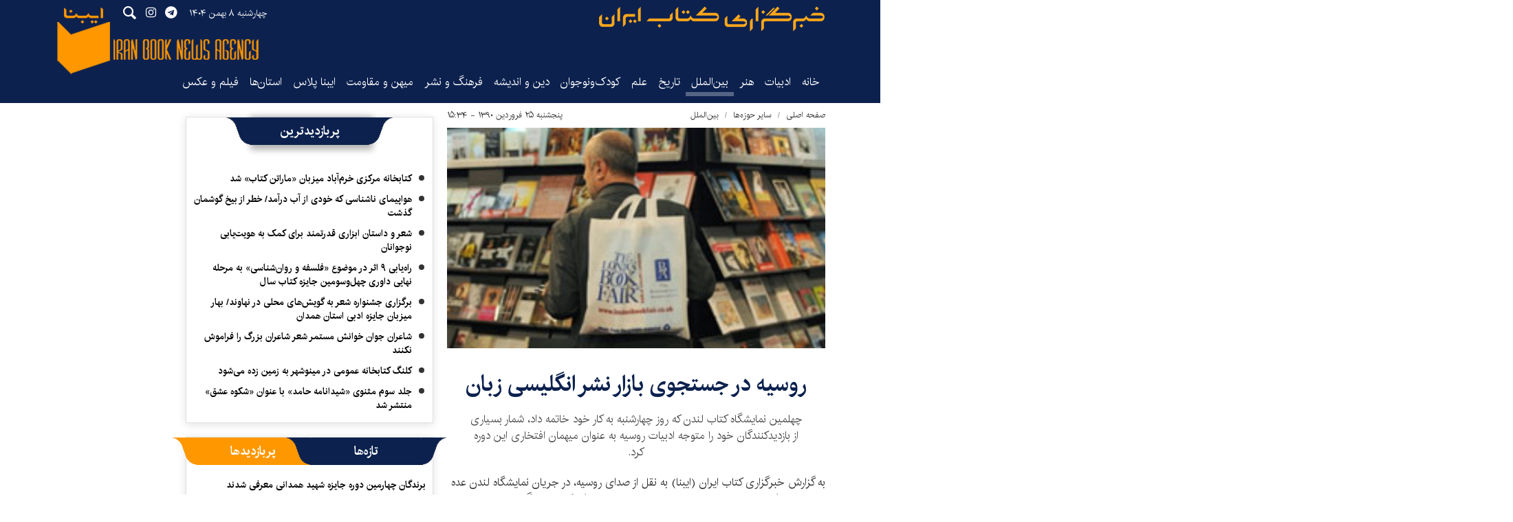

--- FILE ---
content_type: text/html;charset=UTF-8
request_url: https://www.ibna.ir/news/101360/%D8%B1%D9%88%D8%B3%DB%8C%D9%87-%D8%AF%D8%B1-%D8%AC%D8%B3%D8%AA%D8%AC%D9%88%DB%8C-%D8%A8%D8%A7%D8%B2%D8%A7%D8%B1-%D9%86%D8%B4%D8%B1-%D8%A7%D9%86%DA%AF%D9%84%DB%8C%D8%B3%DB%8C-%D8%B2%D8%A8%D8%A7%D9%86
body_size: 19970
content:
<!DOCTYPE html>
<html lang="fa" dir="rtl" xmlns="http://www.w3.org/1999/xhtml"><head id="j_id_4"><link type="text/css" rel="stylesheet" href="/javax.faces.resource/theme.css.xhtml?ln=primefaces-saga&amp;v=14.0.9" /><link type="text/css" rel="stylesheet" href="/javax.faces.resource/primeicons/primeicons.css.xhtml?ln=primefaces&amp;v=14.0.9" /><script src="/javax.faces.resource/validation/validation.js.xhtml?ln=primefaces&amp;v=14.0.9"></script><script src="/javax.faces.resource/locales/locale-fa.js.xhtml?ln=primefaces&amp;v=14.0.9"></script><script type="text/javascript">if(window.PrimeFaces){PrimeFaces.settings.locale='fa';PrimeFaces.settings.viewId='/page/newsContent.xhtml';PrimeFaces.settings.contextPath='';PrimeFaces.settings.cookiesSecure=false;PrimeFaces.settings.validateEmptyFields=false;PrimeFaces.settings.considerEmptyStringNull=true;}</script>
        <title>روسیه در جستجوی بازار نشر انگلیسی زبان - ایبنا</title>
    <meta itemprop="inLanguage" content="fa" />
    <meta itemprop="name" name="twitter:title" property="dc.title" content="روسیه در جستجوی بازار نشر انگلیسی زبان" />
    <meta name="description" property="dc.description" content="چهلمین نمایشگاه کتاب لندن که روز چهارشنبه به کار خود خاتمه داد، شمار بسیاری از بازدیدکنندگان خود را متوجه ادبیات روسیه به عنوان میهمان افتخاری این دوره کرد." />
    <meta property="og:type" content="article" />
    <meta name="twitter:url" property="og:url" content="https://www.ibna.ir/news/101360/روسیه-در-جستجوی-بازار-نشر-انگلیسی-زبان" />
    <meta property="article:modified_time" content="2011-04-15T11:05:19Z" />
    <meta property="article:section" content="بین‌الملل" />
    <meta name="keywords" property="article:tag" content="" />
    <meta property="article:publisher" content="" />
    <meta property="nastooh:topic" content="Other_sections" />
    <meta property="nastooh:subtopic" content="worlds_book_News" />
    <meta property="nastooh:pageType" content="news" />
    <meta property="nastooh:newsType" content="talk" />
    <meta property="nastooh:publishDate" content="2011-04-14" />
    <meta property="nastooh:commentCount" content="na" />
    <meta property="nastooh:keywordCount" content="0" />
    <meta property="nastooh:bodyWordCount" content="xsmall" />
    <meta property="nastooh:code" content="101360" />
    <meta property="nastooh:nid" content="101360" />
    <meta property="og:title" itemprop="headline" content="روسیه در جستجوی بازار نشر انگلیسی زبان" />
    <meta name="twitter:description" itemprop="description" property="og:description" content="چهلمین نمایشگاه کتاب لندن که روز چهارشنبه به کار خود خاتمه داد، شمار بسیاری از بازدیدکنندگان خود را متوجه ادبیات روسیه به عنوان میهمان افتخاری این دوره کرد." />
    <meta name="thumbnail" itemprop="thumbnailUrl" content="https://media.ibna.ir/old/docs/000101/n00101360-s.jpg" />
    <meta name="twitter:image" itemprop="image" property="og:image" content="https://media.ibna.ir/old/docs/000101/n00101360-s.jpg" />
    <meta itemprop="datePublished" property="article:published_time" content="2011-04-14T11:04:04Z" />
    <meta itemprop="dateModified" property="article:modified" content="2011-04-15T11:05:19Z" />
    <meta name="twitter:card" content="summary_large_image" />
    <meta name="genre" itemprop="genre" content="talk" />
    <link rel="author" href="ایبنا" />
        <link rel="canonical" href="https://www.ibna.ir/news/101360/روسیه-در-جستجوی-بازار-نشر-انگلیسی-زبان" />
    <link property="og:site_name" href="ایبنا" />
    <meta name="robots" content="max-image-preview:large" />
    <link rel="alternate" type="application/rss+xml" href="https://www.ibna.ir/rss/tp/10" />
	<script data-schema="WebPage" type="application/ld+json">
    {"@context":"https://schema.org","@type":"NewsArticle","mainEntityOfPage":{"@type":"WebPage","@id":"https://www.ibna.ir/news/101360/روسیه-در-جستجوی-بازار-نشر-انگلیسی-زبان","breadcrumb":"بین‌الملل"},"inLanguage":"fa","genre":"talk","name":"روسیه در جستجوی بازار نشر انگلیسی زبان","headline":"روسیه در جستجوی بازار نشر انگلیسی زبان","datePublished":"2011-04-14T11:04:04Z","dateModified":"2011-04-15T11:05:19Z","author":{"@type":"Organization","name":"ایبنا","url":"https://www.ibna.ir"},"publisher":{"@type":"Organization","name":"ایبنا","url":"https://www.ibna.ir","logo":{"type":"ImageObject","width":"64","height":"64","url":"https://www.ibna.ir/resources/theme/ibna/img/favicon.ico"}},"thumbnailUrl":["https://media.ibna.ir/old/docs/000101/n00101360-s.jpg","https://media.ibna.ir/old/docs/000101/n00101360-s.jpg","https://media.ibna.ir/old/docs/000101/n00101360-s.jpg","https://media.ibna.ir/old/docs/000101/n00101360-s.jpg"],"description":"چهلمین نمایشگاه کتاب لندن که روز چهارشنبه به کار خود خاتمه داد، شمار بسیاری از بازدیدکنندگان خود را متوجه ادبیات روسیه به عنوان میهمان افتخاری این دوره کرد.","url":"https://www.ibna.ir/news/101360/روسیه-در-جستجوی-بازار-نشر-انگلیسی-زبان","image":["https://media.ibna.ir/old/docs/000101/n00101360-s.jpg","https://media.ibna.ir/old/docs/000101/n00101360-s.jpg","https://media.ibna.ir/old/docs/000101/n00101360-s.jpg"]}
    </script>
    <script type="application/ld+json">
    {"@context":"https://schema.org","@type":"BreadcrumbList","itemListElement":[{"@type":"ListItem","position":1,"name":"ایبنا","item":"https://www.ibna.ir"},{"@type":"ListItem","position":2,"name":"سایر حوزه‌ها","item":"https://www.ibna.ir/service/Other_sections"},{"@type":"ListItem","position":3,"name":"روسیه در جستجوی بازار نشر انگلیسی زبان","item":"https://www.ibna.ir/news/101360/روسیه-در-جستجوی-بازار-نشر-انگلیسی-زبان"}]}
    </script>
    <meta charset="utf-8" />
    <meta http-equiv="X-UA-Compatible" content="IE=edge,chrome=1" />
    <meta http-equiv="Content-Language" content="fa" />
    <meta name="viewport" content="width=device-width, initial-scale=1.0" />
    <link rel="apple-touch-icon-precomposed" sizes="57x57" href="/resources/theme/ibna/img/icons/apple-touch-icon-57x57.png" />
    <link rel="apple-touch-icon-precomposed" sizes="114x114" href="/resources/theme/ibna/img/icons/apple-touch-icon-114x114.png" />
    <link rel="apple-touch-icon-precomposed" sizes="72x72" href="/resources/theme/ibna/img/icons/apple-touch-icon-72x72.png" />
    <link rel="apple-touch-icon-precomposed" sizes="144x144" href="/resources/theme/ibna/img/icons/apple-touch-icon-144x144.png" />
    <link rel="apple-touch-icon-precomposed" sizes="120x120" href="/resources/theme/ibna/img/icons/apple-touch-icon-120x120.png" />
    <link rel="apple-touch-icon-precomposed" sizes="76x76" href="/resources/theme/ibna/img/icons/apple-touch-icon-76x76.png" />
    <link rel="apple-touch-icon-precomposed" sizes="152x152" href="/resources/theme/ibna/img/icons/apple-touch-icon-152x152.png" />
    <link rel="apple-touch-icon-precomposed" sizes="180x180" href="/resources/theme/ibna/img/icons/apple-touch-icon-180x180.png" />
    <link rel="shortcut icon" href="/resources/theme/ibna/img/favicon.ico?_=123" type="image/x-icon" />
    <link rel="search" type="application/opensearchdescription+xml" title="ایبنا" href="https://www.ibna.ir/opensearch.xhtml" />
    <meta property="og:site_name" content="ایبنا" />
    <meta property="og:locale" content="fa" />
    <meta name="generator" content="www.nastooh.ir" />
    <meta name="language" content="fa" />
    <meta name="rating" content="General" />
    <meta name="copyright" content="© 2022-2023 ibna.ir. All Rights Reserved." />
    <meta name="expires" content="never" />
    <meta name="publisher" content="ایبنا" />
    <meta name="dc.publisher" content="ایبنا" />
    <meta name="date" content="2026-01-28 T 21:05:21 +0330" />
        <link href="/resources/theme/ibna/css/style.css?_=20251208" type="text/css" rel="stylesheet" /></head>
    <body class="_lg rtl   pt-news ">
        <div id="top-ad">
            <div class="container">
            </div>
        </div>
    <header id="header"> 
        <div class="container">
            <div class="row">
                <div class="header-inner">
                        <h1 class="logo">
                            <a href="/">ایبنا</a>
                        </h1>

                    <button type="button" data-toggle="come-in" data-target="#menu" class="d-lg-none btn menu-toggle-btn">
                        <i class="icon-menu"></i>
                    </button>
                    <button type="button" data-toggle="toggle" data-target="#header-search1" data-focus="#header-search1 input" class="d-lg-none btn">
                        <i class="icon-search"></i>
                    </button>
                    <div class="search" id="header-search1">
                        <div class="close" data-toggle="toggle" data-target="#header-search1">×</div>
                        <form method="get" action="/search" role="form">
                            <div class="input-group">
                                <input type="text" placeholder="جست‌وجو..." value="" name="q" />
                                <button class="unstyled" type="submit"><i class="icon-search"></i></button>
                            </div>
                        </form>
                    </div>
                    <div class="date">چهارشنبه ۸ بهمن ۱۴۰۴</div>
                    <ul class="tools-menu">
                                <li><a href="https://t.me/ibna_official"><i class="icon-telegram"></i></a></li>
                                <li><a href="http://instagram.com/ibna_official"><i class="icon-instagram"></i></a></li>
                        <button type="button" data-toggle="toggle" data-target="#header-search1" data-focus="#header-search1 input" class="btn">
                            <i class="icon-search"></i>
                        </button>
                    </ul>
                    <div class="slogan"></div>
                </div>
    <nav id="menu">
        <ul>
                    <li data-id="1" class=" ">
                        <a target="_self" href="/">خانه</a>
                    </li>
                    <li data-id="127" class=" ">
                        <a target="_self" href="/service/literature">ادبیات</a>
                    </li>
                    <li data-id="128" class=" ">
                        <a target="_self" href="/service/art">هنر</a>
                    </li>
                    <li data-id="138" class="  active">
                        <a target="_self" href="/service/worlds_book_News">بین‌الملل</a>
                    </li>
                    <li data-id="130" class=" ">
                        <a target="_self" href="/service/History-Heritage">تاریخ‌</a>
                    </li>
                    <li data-id="139" class=" ">
                        <a target="_self" href="/service/Science">علم</a>
                    </li>
                    <li data-id="126" class=" ">
                        <a target="_self" href="/service/Youth-Kids">کودک‌ونوجوان</a>
                    </li>
                    <li data-id="133" class=" ">
                        <a target="_self" href="/service/Religion-Philosophy">دین و اندیشه</a>
                    </li>
                    <li data-id="124" class=" ">
                        <a target="_self" href="/service/Culture-publishing">فرهنگ و نشر</a>
                    </li>
                    <li data-id="129" class=" ">
                        <a target="_self" href="/service/Homeland-Resilience">میهن و مقاومت</a>
                    </li>
                    <li data-id="140" class=" ">
                        <a target="_self" href="/service/IbnaPlus">ایبنا پلاس</a>
                    </li>
                    <li data-id="131" class="  has-child">
                        <a target="_self" href="/service/provinces">استان‌ها</a>
                            <ul class="submenu">
                                        <li class="" data-id="">
                                            <a target="_self" href="/service/provinces/east-azar">آذربایجان شرقی</a>
                                        </li>
                                        <li class="" data-id="">
                                            <a target="_self" href="/service/provinces/west-azar">آذربایجان غربی</a>
                                        </li>
                                        <li class="" data-id="">
                                            <a target="_self" href="/service/provinces/ardebil">اردبیل</a>
                                        </li>
                                        <li class="" data-id="">
                                            <a target="_self" href="/service/provinces/isfahan">اصفهان</a>
                                        </li>
                                        <li class="" data-id="">
                                            <a target="_self" href="/service/provinces/alborz">البرز</a>
                                        </li>
                                        <li class="" data-id="">
                                            <a target="_self" href="/service/provinces/ilam">ایلام</a>
                                        </li>
                                        <li class="" data-id="">
                                            <a target="_self" href="/service/provinces/bushehr">بوشهر</a>
                                        </li>
                                        <li class="" data-id="">
                                            <a target="_self" href="/service/provinces/chaharmahal">چهارمحال و بختیاری</a>
                                        </li>
                                        <li class="" data-id="">
                                            <a target="_self" href="/service/provinces/north-khorasan">خراسان شمالی</a>
                                        </li>
                                        <li class="" data-id="">
                                            <a target="_self" href="/service/provinces/razavi-khorasan">خراسان رضوی</a>
                                        </li>
                                        <li class="" data-id="">
                                            <a target="_self" href="/service/provinces/south-khorasan">خراسان جنوبی</a>
                                        </li>
                                        <li class="" data-id="">
                                            <a target="_self" href="/service/provinces/khuzestan">خوزستان</a>
                                        </li>
                                        <li class="" data-id="">
                                            <a target="_self" href="/service/provinces/zanjan">زنجان</a>
                                        </li>
                                        <li class="" data-id="">
                                            <a target="_self" href="/service/provinces/semnan">سمنان</a>
                                        </li>
                                        <li class="" data-id="">
                                            <a target="_self" href="/service/provinces/sistan">سیستان و بلوچستان</a>
                                        </li>
                                        <li class="" data-id="">
                                            <a target="_self" href="/service/provinces/fars">فارس</a>
                                        </li>
                                        <li class="" data-id="">
                                            <a target="_self" href="/service/provinces/ghazvin">قزوین</a>
                                        </li>
                                        <li class="" data-id="">
                                            <a target="_self" href="/service/provinces/ghom">قم</a>
                                        </li>
                                        <li class="" data-id="">
                                            <a target="_self" href="/service/provinces/kordestan">کردستان</a>
                                        </li>
                                        <li class="" data-id="">
                                            <a target="_self" href="/service/provinces/kerman">کرمان</a>
                                        </li>
                                        <li class="" data-id="">
                                            <a target="_self" href="/service/provinces/kermanshah">کرمانشاه</a>
                                        </li>
                                        <li class="" data-id="">
                                            <a target="_self" href="/service/provinces/koh-ahmad">کهگیلویه و بویراحمد</a>
                                        </li>
                                        <li class="" data-id="">
                                            <a target="_self" href="/service/provinces/golestan">گلستان</a>
                                        </li>
                                        <li class="" data-id="">
                                            <a target="_self" href="/service/provinces/gilan">گیلان</a>
                                        </li>
                                        <li class="" data-id="">
                                            <a target="_self" href="/service/provinces/lorestan">لرستان</a>
                                        </li>
                                        <li class="" data-id="">
                                            <a target="_self" href="/service/provinces/mazandaran">مازندران</a>
                                        </li>
                                        <li class="" data-id="">
                                            <a target="_self" href="/service/provinces/markazi">مرکزی</a>
                                        </li>
                                        <li class="" data-id="">
                                            <a target="_self" href="/service/provinces/hormozgan">هرمزگان</a>
                                        </li>
                                        <li class="" data-id="">
                                            <a target="_self" href="/service/provinces/hamedan">همدان</a>
                                        </li>
                                        <li class="" data-id="">
                                            <a target="_self" href="/service/provinces/yazd">یزد</a>
                                        </li>
                            </ul>
                    </li>
                    <li data-id="132" class=" ">
                        <a target="_self" href="/service/Media-Photography">فیلم و عکس</a>
                    </li>
        </ul>
    </nav>
            </div>
        </div>
    </header>
    <main>
        <div class="wrapper">
        <section id="main">
            <div class="container">
                <div class="row">
                    <div class="col-12 col-lg-6">
    <article id="item" class="item">
        <div class="print-header" style="display: none;">
            <div class="logo">
                <img src="/resources/theme/ibna/img/logo.png" alt="ایبنا" />
            </div>
            <div class="meta">
                <div class="barcode">
                    <img src="/barcode?text=https%3A%2F%2Fibna.ir%2FxSdB&amp;c=d11990c2af64dd034d9f465a39f3c8cd615df652311e8be58d96a02fc028ee62cce00e00a94d8538ea72f429e548fe0b" alt="https://ibna.ir/xSdB" />
                    <ul>
                        <li class="url">https://ibna.ir/xSdB</li>
                        <li class="date">۲۵ فروردین ۱۳۹۰ - ۱۵:۳۴</li>
                        <li class="id">کد مطلب <span>101360</span></li>
                        <li class="topic">بین‌الملل</li>
                    </ul>
                </div>
            </div>
        </div>
        <div class="item-header">
                <div class="item-path">
                    <ol class="breadcrumb">
                        <li class="breadcrumb-item"><a target="_blank" rel="index" href="/">صفحه اصلی</a></li>
                        <li class="breadcrumb-item"><a target="_blank" rel="index" href="/service/Other_sections" itemprop="articleSection">سایر حوزه‌ها</a></li>
                            <li class="breadcrumb-item active"><a href="/service/Other_sections/worlds_book_News" rel="index" target="_blank">بین‌الملل</a>
                            </li>
                    </ol>
                </div>
                    <div class="item-date">
                        پنجشنبه ۲۵ فروردین ۱۳۹۰ - ۱۵:۳۴
                        
                    </div>
        </div><div class="item-summary">
                <figure class="item-img">
                    <img src="https://media.ibna.ir/old/docs/000101/n00101360-s.jpg" alt="روسیه در جستجوی بازار نشر انگلیسی زبان" itemprop="image" class="legacy" title="روسیه در جستجوی بازار نشر انگلیسی زبان" />
                </figure>
            <div class="item-title">
                <h2 class="kiker"><a href="/news/101360/روسیه-در-جستجوی-بازار-نشر-انگلیسی-زبان"></a></h2>
                <h1 class="first-title"><a itemprop="headline" href="/news/101360/روسیه-در-جستجوی-بازار-نشر-انگلیسی-زبان">روسیه در جستجوی بازار نشر انگلیسی زبان</a></h1>
            </div>
            <div class="item-nav">
                
                
            </div>
            <h2 class="introtext" itemprop="description">چهلمین نمایشگاه کتاب لندن که روز چهارشنبه به کار خود خاتمه داد، شمار بسیاری از بازدیدکنندگان خود را متوجه ادبیات روسیه به عنوان میهمان افتخاری این دوره کرد.</h2></div>
        <div class="item-body">
            <div class="item-text" itemprop="articleBody">به گزارش خبرگزاری کتاب ایران (ایبنا) به نقل از صدای روسیه، در جریان نمایشگاه لندن عده زیادی از غرفه روسیه بازدید و در برنامه های سخنرانی، معرفی کتاب، میزگردها و بحث های ادبی که در چهارچوب نویسنده و مترجم روز برگزار شد، شرکت کردند.<br />&nbsp;<br />تبلیغ به عنوان یک تجارت جهانی، در طور نمایشگاه کتاب لندن موجب شد تا توجه بسیاری از ناشران و کارگزاران ادبی که به طور معمول به صورت شبانه روزی در طول نمایشگاه مشغول مذاکره و رایزنی بودند، به دستاوردهای ادبی روسیه جلب شود.&nbsp;<br /><br />حضور روسیه به عنوان میهمان افتخاری در این دوره ار نمایشگاه لندن موجب شد تا خود به خود بر حضور نویسندگان روسی در این رویداد ادبی تصریح شود . در این گروه از نویسندگان جوان و نیز نویسندگان سرشناسی چون آندری بیتوف، ولادیمیر ماکانین و دینا روبینا حضور داشتند. این در حالی بود که بیش از 70 ناشر روسی نیز در نمایشگاه کتاب لندن گرد آمده بودند.&nbsp;<br /><br />به گفته ولادیمیر گرگوریف معاون آژانس فدرال روسیه در ارتباطات جمعی و نشر، هدف از این حضور جلب توجه جهان انگلیسی زبان به انتشارات روسی بود. وی افزود این کار بدون شک وظیفه دشواری است، اما امیدواریم به این که در نهایت در این کار موفق شویم. <br />او گفت در حالی که ظهور عوامل نشر در روسیه تحسین همه را برانگیخته ، اما هنوز برای صحبت کردن درباره دستیابی به موفقیت زود است ؛ هرچند باید گفت ما در مسیر درست در حال گام برداشتن هستیم.&nbsp;<br /><br />سوتلانا عجوبی رییس بنیاد آکادمی روسیکا نیز دربارهاهداف تقویت ادبیات روسیه در بریتانیا سخن گفت. او گفت معرفی ادبیات روسیه در بریتانیا ، جایی که مردم از مطالعه آثار ترجمه شده تا آنجا که بتوانند اجتناب می کنند، کار آسانی نیست. او با اشاره به این که این حرکت از سال 2008 با حضور ناشران روسی در نمایشگاه کتاب لندن بروز یافت، گفت الگوهای کلیشه ای موجود درباره طبیعت روسی شکسته شد و از آن زمان تاکنون بریتانیا میزبان رویدادهای متعددی بوده که شامل جشنواره های زبان، ادبیات و فیلم روسی بوده است. این جشنواره ها با حمایت انجمن فیلم و فستیوال فیلم که از سال 2000 شروع به کار کرده، فعالیت می کند.&nbsp;<br /><br />در همین حال تلاش هایی برای ترجمه ادبیات روی به انگلیسی هم صورت گرفته است. جایزه ترجمه روسیکا که هر دو سال یک بار برای برترین کار ترجمه از روسی به انگلیسی اهدا می شود، از جمله این فعالیت هاست. این جایزه 5 هزار پوندی برای بهترین ترجمه منتشر شده اهدا و بین مترجم و ناشر اثر تقسیم می شود. این جایزه یک بخش دیگر هم دارد که شامل یک جایزه 300 دلاری از ترجمه یک بخش از یک کتاب است که برای تشویق مترجمان جوان و تازه کار اهدا می شود. این جایزه از سوی آکادمی روسیکا برای ایجاد ارتباط فرهنگی بیشتر بین زبان روسی و غرب ایجاد شده و سازمان دهندگان آن ساکن لندن هستند.&nbsp;<br /><br />این بنیاد که از سال 2005 با حمایت مرکز رییس جمهوری یلتسین و بنیاد راسکی میر جایزه ترجمه را راه اندازی کرده، یک مجله نیز به نام روسیکا دارد که فعالیت های این بنیاد را منعکس می کند. این بنیاد هفته ادبیات روسی را هم از سال 2008 راه انداخته است.&nbsp;<br /><br />نخستین روز نمایشگاه بین المللی کتاب لندن با تمرکز بر نشر روسیه و بازار جهانی کتاب روسی فعالیت کرد. در برنامه نمایشگاه در روز نخست که به نام روز ناشران نامیده شده بود، با حضور ولادیمیر تولستوی نبیره تولستوی در برنامه ای با عنوان آیا تولستوی زنده است به بررسی نشر در روسیه پرداخته شد.&nbsp;<br /><br />در روز دوم که روز نویسندگان بود بر برنامه ها برنویسندگان روسی تمرکز داشت که آثار جدید خود را ارائه کردند و به روخوانی کتاب و بررسی آن پرداختند. شعرخوانی ویدئویی و شعرخوانی زنده در این روز انجام شد. در این جلسه همچنین دیمیتری بایفکوف با لو دانیکین به بررسی و مباحثه در زمینه زبان روسی ادبی پرداختند.&nbsp;<br /><br />در روز سوم که روز مترجمان بود، به آثار روسی ترجمه شده به انگلیسی توجه شد. این بخش با حضور در آکادمی روسیکا با هدف ارتباط بین نویسندگان، مترجمان و ناشران روسی و انگلیسی ترتیب داده شد. دیدار اولگا اسلاوینکووا و برندگان نوقلم با انجمن روسی دانشگاه آکسفورد از برنامه های دیگری ست که در این زمینه ترتیب داده شده است.&nbsp;<br /><br />روسیه با توجه به حضور در نمایشگاه بوک اکسپو آمریکا که از 30 ماه می تا اول ژوئن (9 تا 11 خرداد) در لاس وگاس ترتیب داده شده، انگلیسی زبان های آن سوی اقیانوس را نیز برای گسترش برنامه های ترجمه مد نظر دارد. <br /><div class="gallery hidden"></div>
            </div>
        </div>
        <div class="item-footer row">
            
            <div class="item-sharing col-6 col-md-6">
                
                <ul>
                    <li class="print"><a href="#" onclick="window.print(); return false;"><i class="icon-print"></i></a></li>
                    <li class="so"><a href="https://www.facebook.com/sharer.php?u=https%3A%2F%2Fibna.ir%2FxSdB"><i class="icon-soroush"></i></a></li>
                    <li class="wa"><a href="whatsapp://send?text=https%3A%2F%2Fibna.ir%2FxSdB"><i class="icon-whatsapp"></i></a></li>
                    <li class="tg"><a href="tg://msg_url?url=https%3A%2F%2Fibna.ir%2FxSdB"><i class="icon-telegram"></i></a></li>
                    <li class="tw"><a href="https://twitter.com/intent/tweet?url=https%3A%2F%2Fibna.ir%2FxSdB" target="_blank"><i class="icon-twitter"></i></a></li>
                </ul>
            </div>
            <div class="item-link col-6 col-md-6">
                <label for="short-url">
                    <i class="icon-link"></i>
                    لینک کوتاه
                </label>
                <input type="text" class="form-control" id="short-url" value="ibna.ir/xSdB" readonly="readonly" />
            </div>
        </div>
    </article>
        <section id="news-comment"></section>
        <section class="box header-default header-center header-blue comment-form border-box">
            <header><h2><span>نظر شما</span></h2></header>
            <div>
                <form enctype="application/x-www-form-urlencoded" data-url="/rest/postcomment" role="form" data-toggle="validator" method="post" name="frmNewsComment" id="frmNewsComment" data-success="نظر شما با موفقیت ارسال شد." class="form-comment" data-error="اشکالی در ارسال نظر شما رخ داده‌است!" data-captcha-error="کد امنیتی اشتباه وارد شده است">
                    <div class="comment-info">
                        <div class="alert alert-info">شما در حال پاسخ به نظر «<span></span>» هستید.
                            <button type="button" class="close">× <span>لغو پاسخ</span></button>
                            <blockquote></blockquote>
                        </div>
                        <div class="comment-policies">
                            
                            
                            
                        </div>
                    </div>
                    <input type="hidden" value="frmNewsComment" name="frmNewsComment" />
                    <input type="hidden" value="101360" name="newsId" id="newsId" />
                    <input type="hidden" value="0" name="reply" />
                    <input type="hidden" value="" name="parentId" />
                    <fieldset>
                        <div class="form-group name-group">
                            <label for="userName">نام</label>
                            <input type="text" id="userName" name="userName" placeholder="نام" maxlength="50" class="form-control" data-minlength="3" required="required" data-required-msg="لطفا نام خود را وارد کنید." />
                        </div>
                        <div class="form-group email-group">
                            <label for="userEmail">ایمیل</label>
                            <input type="email" placeholder="ایمیل" class="form-control ltr" id="userEmail" name="userEmail" maxlength="80" />
                        </div>
                        <div class="form-group text-group">
                            <label for="body">نظر شما *</label>
                            <textarea maxlength="1000" placeholder="نظر شما" data-required-msg="لطفاً نظر خود را وارد کنید." class="form-control" required="true" id="body" name="body" rows="5"></textarea>
                        </div>
                        <div class="form-group submit-group">
                            <button class="btn btn-default" id="btnSave">ارسال</button>
                            <div class="msg" style="padding-top: 10px;"></div>
                        </div>
                    </fieldset>
                </form>
            </div>
        </section>
    <div class="item-boxes">
        <div class="col-12 d-block d-sm-none">
        </div>
    </div>
                    </div>
                    <div class="col-12 col-lg-4">
            <section id="box165" class="box list list-bullets border-box header-center header-blue" style="" data-conf="{&quot;id&quot;:165}">
                <header>
                    <h2 style=""><span>پربازدیدترین</span>
                    </h2>
                </header>
                <div>
                    <ul>
                                <li class="news" data-conf="{}">
<div class="desc">
    <h3><a href="/news/546322/%DA%A9%D8%AA%D8%A7%D8%A8%D8%AE%D8%A7%D9%86%D9%87-%D9%85%D8%B1%DA%A9%D8%B2%DB%8C-%D8%AE%D8%B1%D9%85-%D8%A2%D8%A8%D8%A7%D8%AF-%D9%85%DB%8C%D8%B2%D8%A8%D8%A7%D9%86-%D9%85%D8%A7%D8%B1%D8%A7%D8%AA%D9%86-%DA%A9%D8%AA%D8%A7%D8%A8-%D8%B4%D8%AF" target="_blank" title="۲ روز قبل">کتابخانه مرکزی خرم‌آباد میزبان «ماراتن کتاب» شد</a>
        
    </h3>
</div>
                                </li>
                                <li class="report" data-conf="{}">
<div class="desc">
    <h3><a href="/news/546259/%D9%87%D9%88%D8%A7%D9%BE%DB%8C%D9%85%D8%A7%DB%8C-%D9%86%D8%A7%D8%B4%D9%86%D8%A7%D8%B3%DB%8C-%DA%A9%D9%87-%D8%AE%D9%88%D8%AF%DB%8C-%D8%A7%D8%B2-%D8%A2%D8%A8-%D8%AF%D8%B1%D8%A2%D9%85%D8%AF-%D8%AE%D8%B7%D8%B1-%D8%A7%D8%B2-%D8%A8%DB%8C%D8%AE-%DA%AF%D9%88%D8%B4%D9%85%D8%A7%D9%86-%DA%AF%D8%B0%D8%B4%D8%AA" target="_blank" title="۴ روز قبل">هواپیمای ناشناسی که خودی از آب درآمد/ خطر از بیخ گوشمان گذشت</a>
        
    </h3>
</div>
                                </li>
                                <li class="talk" data-conf="{}">
<div class="desc">
    <h3><a href="/news/546121/%D8%B4%D8%B9%D8%B1-%D9%88-%D8%AF%D8%A7%D8%B3%D8%AA%D8%A7%D9%86-%D8%A7%D8%A8%D8%B2%D8%A7%D8%B1%DB%8C-%D9%82%D8%AF%D8%B1%D8%AA%D9%85%D9%86%D8%AF-%D8%A8%D8%B1%D8%A7%DB%8C-%DA%A9%D9%85%DA%A9-%D8%A8%D9%87-%D9%87%D9%88%DB%8C%D8%AA-%DB%8C%D8%A7%D8%A8%DB%8C-%D9%86%D9%88%D8%AC%D9%88%D8%A7%D9%86%D8%A7%D9%86" target="_blank" title="۵ روز قبل">شعر و داستان ابزاری قدرتمند برای کمک به هویت‌یابی نوجوانان</a>
        
    </h3>
</div>
                                </li>
                                <li class="news" data-conf="{}">
<div class="desc">
    <h3><a href="/news/546318/%D8%B1%D8%A7%D9%87-%DB%8C%D8%A7%D8%A8%DB%8C-%DB%B9-%D8%A7%D8%AB%D8%B1-%D8%AF%D8%B1-%D9%85%D9%88%D8%B6%D9%88%D8%B9-%D9%81%D9%84%D8%B3%D9%81%D9%87-%D9%88-%D8%B1%D9%88%D8%A7%D9%86-%D8%B4%D9%86%D8%A7%D8%B3%DB%8C-%D8%A8%D9%87-%D9%85%D8%B1%D8%AD%D9%84%D9%87-%D9%86%D9%87%D8%A7%DB%8C%DB%8C-%D8%AF%D8%A7%D9%88%D8%B1%DB%8C" target="_blank" title="۳ روز قبل">راه‌یابی ۹ اثر در موضوع «فلسفه و روان‌شناسی» به مرحله نهایی داوری چهل‌وسومین جایزه کتاب سال</a>
        
    </h3>
</div>
                                </li>
                                <li class="news" data-conf="{}">
<div class="desc">
    <h3><a href="/news/546359/%D8%A8%D8%B1%DA%AF%D8%B2%D8%A7%D8%B1%DB%8C-%D8%AC%D8%B4%D9%86%D9%88%D8%A7%D8%B1%D9%87-%D8%B4%D8%B9%D8%B1-%D8%A8%D9%87-%DA%AF%D9%88%DB%8C%D8%B4-%D9%87%D8%A7%DB%8C-%D9%85%D8%AD%D9%84%DB%8C-%D8%AF%D8%B1-%D9%86%D9%87%D8%A7%D9%88%D9%86%D8%AF-%D8%A8%D9%87%D8%A7%D8%B1-%D9%85%DB%8C%D8%B2%D8%A8%D8%A7%D9%86-%D8%AC%D8%A7%DB%8C%D8%B2%D9%87" target="_blank" title="دیروز ۰۱:۰۳">برگزاری جشنواره شعر به گویش‌های محلی در نهاوند/ بهار میزبان جایزه ادبی استان همدان</a>
        
    </h3>
</div>
                                </li>
                                <li class="news" data-conf="{}">
<div class="desc">
    <h3><a href="/news/546243/%D8%B4%D8%A7%D8%B9%D8%B1%D8%A7%D9%86-%D8%AC%D9%88%D8%A7%D9%86-%D8%AE%D9%88%D8%A7%D9%86%D8%B4-%D9%85%D8%B3%D8%AA%D9%85%D8%B1-%D8%B4%D8%B9%D8%B1-%D8%B4%D8%A7%D8%B9%D8%B1%D8%A7%D9%86-%D8%A8%D8%B2%D8%B1%DA%AF-%D8%B1%D8%A7-%D9%81%D8%B1%D8%A7%D9%85%D9%88%D8%B4-%D9%86%DA%A9%D9%86%D9%86%D8%AF" target="_blank" title="۵ روز قبل">شاعران جوان خوانش مستمر شعر شاعران بزرگ را فراموش نکنند</a>
        
    </h3>
</div>
                                </li>
                                <li class="news" data-conf="{}">
<div class="desc">
    <h3><a href="/news/546355/%DA%A9%D9%84%D9%86%DA%AF-%DA%A9%D8%AA%D8%A7%D8%A8%D8%AE%D8%A7%D9%86%D9%87-%D8%B9%D9%85%D9%88%D9%85%DB%8C-%D8%AF%D8%B1-%D9%85%DB%8C%D9%86%D9%88%D8%B4%D9%87%D8%B1-%D8%A8%D9%87-%D8%B2%D9%85%DB%8C%D9%86-%D8%B2%D8%AF%D9%87-%D9%85%DB%8C-%D8%B4%D9%88%D8%AF" target="_blank" title="دیروز ۱۱:۱۷">کلنگ کتابخانه عمومی در مینوشهر به زمین زده می‌شود</a>
        
    </h3>
</div>
                                </li>
                                <li class="news" data-conf="{}">
<div class="desc">
    <h3><a href="/news/546377/%D8%AC%D9%84%D8%AF-%D8%B3%D9%88%D9%85-%D9%85%D8%AB%D9%86%D9%88%DB%8C-%D8%B4%DB%8C%D8%AF%D8%A7%D9%86%D8%A7%D9%85%D9%87-%D8%AD%D8%A7%D9%85%D8%AF-%D8%A8%D8%A7-%D8%B9%D9%86%D9%88%D8%A7%D9%86-%D8%B4%DA%A9%D9%88%D9%87-%D8%B9%D8%B4%D9%82-%D9%85%D9%86%D8%AA%D8%B4%D8%B1-%D8%B4%D8%AF" target="_blank" title="دیروز ۱۱:۱۲">جلد سوم مثنوی «شیدانامه حامد» با عنوان «شکوه عشق» منتشر شد</a>
        
    </h3>
</div>
                                </li>
                    </ul>
                </div>
                
            </section>
            <section id="box190" class="box list list-bordered hidden-subtitle hidden-img hidden-summary header-center header-blue has-tabs" style="" data-conf="{&quot;id&quot;:190,&quot;tabGroup&quot;:&quot;tab2&quot;}">
                <header>
                    <h2 style=""><span>تازه‌ها</span>
                    </h2>
                </header>
                <div>
                    <ul>
                                <li class="report" data-conf="{}">
                                        <figure><a target="_blank" rel="" href="/news/546431/برندگان-چهارمین-دوره-جایزه-شهید-همدانی-معرفی-شدند" title="">
                                                <img src="https://media.ibna.ir/d/2026/01/28/0/1444191.jfif" alt="برندگان چهارمین دوره جایزه شهید همدانی معرفی شدند" loading="lazy" />
                                        </a></figure>
<div class="desc">
    <h4><a target="_blank" rel="" href="/news/546431/برندگان-چهارمین-دوره-جایزه-شهید-همدانی-معرفی-شدند">
        در حوزه هنری؛
        
    </a></h4>
    <h3><a href="/news/546431/%D8%A8%D8%B1%D9%86%D8%AF%DA%AF%D8%A7%D9%86-%DA%86%D9%87%D8%A7%D8%B1%D9%85%DB%8C%D9%86-%D8%AF%D9%88%D8%B1%D9%87-%D8%AC%D8%A7%DB%8C%D8%B2%D9%87-%D8%B4%D9%87%DB%8C%D8%AF-%D9%87%D9%85%D8%AF%D8%A7%D9%86%DB%8C-%D9%85%D8%B9%D8%B1%D9%81%DB%8C-%D8%B4%D8%AF%D9%86%D8%AF" target="_blank">برندگان چهارمین دوره جایزه شهید همدانی معرفی شدند</a>
        
    </h3>
        <p>مراسم اختتامیه چهارمین دوسالانه انتخاب آثار ادبی برتر محور مقاومت و مدافعین حرم، جایزه سرلشکر شهید حاج حسین همدانی در حوزه هنری برگزار شد.
        </p>
</div>
                                </li>
                                <li class="news" data-conf="{}">
                                        <figure><a target="_blank" rel="" href="/news/546459/ناشران-برای-حضور-در-سی-وسومین-نمایشگاه-بین-المللی-قرآن-ثبت-نام" title="">
                                                <img src="https://media.ibna.ir/d/2026/01/28/0/1444189.png" alt="ناشران برای حضور در سی‌وسومین نمایشگاه بین‌المللی قرآن ثبت‌نام کنند" loading="lazy" />
                                        </a></figure>
<div class="desc">
    <h4><a target="_blank" rel="" href="/news/546459/ناشران-برای-حضور-در-سی-وسومین-نمایشگاه-بین-المللی-قرآن-ثبت-نام">
        از ۸ تا ۱۴ بهمن‌ماه؛
        
    </a></h4>
    <h3><a href="/news/546459/%D9%86%D8%A7%D8%B4%D8%B1%D8%A7%D9%86-%D8%A8%D8%B1%D8%A7%DB%8C-%D8%AD%D8%B6%D9%88%D8%B1-%D8%AF%D8%B1-%D8%B3%DB%8C-%D9%88%D8%B3%D9%88%D9%85%DB%8C%D9%86-%D9%86%D9%85%D8%A7%DB%8C%D8%B4%DA%AF%D8%A7%D9%87-%D8%A8%DB%8C%D9%86-%D8%A7%D9%84%D9%85%D9%84%D9%84%DB%8C-%D9%82%D8%B1%D8%A2%D9%86-%D8%AB%D8%A8%D8%AA-%D9%86%D8%A7%D9%85" target="_blank">ناشران برای حضور در سی‌وسومین نمایشگاه بین‌المللی قرآن ثبت‌نام کنند</a>
        
    </h3>
        <p>بازه زمانی ثبت‌نام ناشران متقاضی حضور در بخش فروش متمرکز سی‌وسومین نمایشگاه بین‌المللی قرآن کریم اعلام شد.
        </p>
</div>
                                </li>
                                <li class="news" data-conf="{}">
                                        <figure><a target="_blank" rel="" href="/news/546452/وزیر-فرهنگ-و-ارشاد-اسلامی-به-کرمانشاه-سفر-می-کند" title="">
                                                <img src="https://media.ibna.ir/d/2025/10/14/0/1431073.jpg" alt="وزیر فرهنگ و ارشاد اسلامی به کرمانشاه سفر می‌کند" loading="lazy" />
                                        </a></figure>
<div class="desc">
    <h4><a target="_blank" rel="" href="/news/546452/وزیر-فرهنگ-و-ارشاد-اسلامی-به-کرمانشاه-سفر-می-کند">
        فردا؛
        
    </a></h4>
    <h3><a href="/news/546452/%D9%88%D8%B2%DB%8C%D8%B1-%D9%81%D8%B1%D9%87%D9%86%DA%AF-%D9%88-%D8%A7%D8%B1%D8%B4%D8%A7%D8%AF-%D8%A7%D8%B3%D9%84%D8%A7%D9%85%DB%8C-%D8%A8%D9%87-%DA%A9%D8%B1%D9%85%D8%A7%D9%86%D8%B4%D8%A7%D9%87-%D8%B3%D9%81%D8%B1-%D9%85%DB%8C-%DA%A9%D9%86%D8%AF" target="_blank">وزیر فرهنگ و ارشاد اسلامی به کرمانشاه سفر می‌کند</a>
        
    </h3>
        <p>کرمانشاه- سید عباس صالحی وزیر فرهنگ و ارشاد اسلامی برای افتتاح مجتمع فرهنگی و هنری سرپل‌ذهاب و بازدید از چند پروژه فرهنگی فردا به استان کرمانشاه سفر می‌کند.
        </p>
</div>
                                </li>
                                <li class="news" data-conf="{}">
                                        <figure><a target="_blank" rel="" href="/news/546453/ایران-در-پناه-قرآن-شعار-سی-وسومین-نمایشگاه-بین-المللی-قرآن" title="">
                                                <img src="https://media.ibna.ir/d/2026/01/28/0/1444187.jpg" alt="«ایران در پناه قرآن»؛ شعار سی‌وسومین نمایشگاه بین‌المللی قرآن کریم" loading="lazy" />
                                        </a></figure>
<div class="desc">
    <h4><a target="_blank" rel="" href="/news/546453/ایران-در-پناه-قرآن-شعار-سی-وسومین-نمایشگاه-بین-المللی-قرآن">
        رئیس سی‌وسومین نمایشگاه بین‌المللی قرآن خبر داد؛
        
    </a></h4>
    <h3><a href="/news/546453/%D8%A7%DB%8C%D8%B1%D8%A7%D9%86-%D8%AF%D8%B1-%D9%BE%D9%86%D8%A7%D9%87-%D9%82%D8%B1%D8%A2%D9%86-%D8%B4%D8%B9%D8%A7%D8%B1-%D8%B3%DB%8C-%D9%88%D8%B3%D9%88%D9%85%DB%8C%D9%86-%D9%86%D9%85%D8%A7%DB%8C%D8%B4%DA%AF%D8%A7%D9%87-%D8%A8%DB%8C%D9%86-%D8%A7%D9%84%D9%85%D9%84%D9%84%DB%8C-%D9%82%D8%B1%D8%A2%D9%86" target="_blank">«ایران در پناه قرآن»؛ شعار سی‌وسومین نمایشگاه بین‌المللی قرآن کریم</a>
        
    </h3>
        <p>شعار سی‌وسومین نمایشگاه بین‌المللی قرآن کریم با عنوان «ایران در پناه قرآن» اعلام شد.
        </p>
</div>
                                </li>
                                <li class="report" data-conf="{}">
                                        <figure><a target="_blank" rel="" href="/news/546409/روایت-یک-بازدید-صنعتی-از-چاپ-هوشمند-دارو-تا-چالش-های-تحریم" title="">
                                                <img src="https://media.ibna.ir/d/2026/01/28/0/1444179.jpg" alt="روایت یک بازدید صنعتی؛ از چاپ هوشمند بسته‌بندی دارویی تا چالش‌های تحریم" loading="lazy" />
                                        </a></figure>
<div class="desc">
    <h4><a target="_blank" rel="" href="/news/546409/روایت-یک-بازدید-صنعتی-از-چاپ-هوشمند-دارو-تا-چالش-های-تحریم">
        در بازدید خبرنگاران از یک مجتمع چاپ و بسته‌بندی مطرح شد؛
        
    </a></h4>
    <h3><a href="/news/546409/%D8%B1%D9%88%D8%A7%DB%8C%D8%AA-%DB%8C%DA%A9-%D8%A8%D8%A7%D8%B2%D8%AF%DB%8C%D8%AF-%D8%B5%D9%86%D8%B9%D8%AA%DB%8C-%D8%A7%D8%B2-%DA%86%D8%A7%D9%BE-%D9%87%D9%88%D8%B4%D9%85%D9%86%D8%AF-%D8%AF%D8%A7%D8%B1%D9%88-%D8%AA%D8%A7-%DA%86%D8%A7%D9%84%D8%B4-%D9%87%D8%A7%DB%8C-%D8%AA%D8%AD%D8%B1%DB%8C%D9%85" target="_blank">روایت یک بازدید صنعتی؛ از چاپ هوشمند بسته‌بندی دارویی تا چالش‌های تحریم</a>
        
    </h3>
        <p>از سالن‌های چاپ افست و مدیریت هوشمند رنگ گرفته تا واحد کنترل کیفیت و ایستگاه امحای ضایعات، بازدید خبرنگاران از مجتمع چاپ و بسته‌بندی هودیس پارس، تصویری نزدیک از یکی از تخصصی‌ترین مراکز چاپ دارویی کشور ارائه داد.
        </p>
</div>
                                </li>
                                <li class="news" data-conf="{}">
                                        <figure><a target="_blank" rel="" href="/news/546446/اعلام-نامزدهای-مرحله-دوم-شاخه-علوم-خالص-کتاب-سال" title="">
                                                <img src="https://media.ibna.ir/d/2026/01/28/0/1444136.jpg" alt="اعلام نامزدهای مرحله دوم شاخه «علوم خالص» کتاب سال" loading="lazy" />
                                        </a></figure>
<div class="desc">
    <h4><a target="_blank" rel="" href="/news/546446/اعلام-نامزدهای-مرحله-دوم-شاخه-علوم-خالص-کتاب-سال">
        دبیرخانه اعلام کرد؛
        
    </a></h4>
    <h3><a href="/news/546446/%D8%A7%D8%B9%D9%84%D8%A7%D9%85-%D9%86%D8%A7%D9%85%D8%B2%D8%AF%D9%87%D8%A7%DB%8C-%D9%85%D8%B1%D8%AD%D9%84%D9%87-%D8%AF%D9%88%D9%85-%D8%B4%D8%A7%D8%AE%D9%87-%D8%B9%D9%84%D9%88%D9%85-%D8%AE%D8%A7%D9%84%D8%B5-%DA%A9%D8%AA%D8%A7%D8%A8-%D8%B3%D8%A7%D9%84" target="_blank">اعلام نامزدهای مرحله دوم شاخه «علوم خالص» کتاب سال</a>
        
    </h3>
        <p>نامزدهای موضوع «علوم خالص» چهل‌وسومین جایزه کتاب سال جمهوری اسلامی ایران از سوی دبیرخانه این جایزه معرفی شدند.
        </p>
</div>
                                </li>
                                <li class="news" data-conf="{}">
                                        <figure><a target="_blank" rel="" href="/news/546445/آیین-اختتامیه-بیستمین-دوره-جشنواره-شعر-فجر-برگزار-می-شود" title="">
                                                <img src="https://media.ibna.ir/d/2026/01/28/0/1444092.jpg" alt="آیین اختتامیه بیستمین دوره جشنواره شعر فجر برگزار می‌شود" loading="lazy" />
                                        </a></figure>
<div class="desc">
    <h4><a target="_blank" rel="" href="/news/546445/آیین-اختتامیه-بیستمین-دوره-جشنواره-شعر-فجر-برگزار-می-شود">
        دوشنبه سیزدهم بهمن ماه؛
        
    </a></h4>
    <h3><a href="/news/546445/%D8%A2%DB%8C%DB%8C%D9%86-%D8%A7%D8%AE%D8%AA%D8%AA%D8%A7%D9%85%DB%8C%D9%87-%D8%A8%DB%8C%D8%B3%D8%AA%D9%85%DB%8C%D9%86-%D8%AF%D9%88%D8%B1%D9%87-%D8%AC%D8%B4%D9%86%D9%88%D8%A7%D8%B1%D9%87-%D8%B4%D8%B9%D8%B1-%D9%81%D8%AC%D8%B1-%D8%A8%D8%B1%DA%AF%D8%B2%D8%A7%D8%B1-%D9%85%DB%8C-%D8%B4%D9%88%D8%AF" target="_blank">آیین اختتامیه بیستمین دوره جشنواره شعر فجر برگزار می‌شود</a>
        
    </h3>
        <p>آیین اختتامیه بیستمین دوره جشنواره بین‌المللی شعر فجرسیزدهم بهمن ماه ۱۴۰۴ در تالار قلم کتابخانه ملی برگزار خواهد شد.
        </p>
</div>
                                </li>
                                <li class="news" data-conf="{}">
                                        <figure><a target="_blank" rel="" href="/news/546439/شعبه-انتشارات-سوره-مهر-استان-البرز-افتتاح-می-شود" title="">
                                                <img src="https://media.ibna.ir/d/2025/11/15/0/1435203.jpg" alt="شعبه کرج انتشارات سوره مهر افتتاح می‌شود" loading="lazy" />
                                        </a></figure>
<div class="desc">
    <h4><a target="_blank" rel="" href="/news/546439/شعبه-انتشارات-سوره-مهر-استان-البرز-افتتاح-می-شود">
        با حضور علاقه‌مندان به کتاب؛
        
    </a></h4>
    <h3><a href="/news/546439/%D8%B4%D8%B9%D8%A8%D9%87-%D8%A7%D9%86%D8%AA%D8%B4%D8%A7%D8%B1%D8%A7%D8%AA-%D8%B3%D9%88%D8%B1%D9%87-%D9%85%D9%87%D8%B1-%D8%A7%D8%B3%D8%AA%D8%A7%D9%86-%D8%A7%D9%84%D8%A8%D8%B1%D8%B2-%D8%A7%D9%81%D8%AA%D8%AA%D8%A7%D8%AD-%D9%85%DB%8C-%D8%B4%D9%88%D8%AF" target="_blank">شعبه کرج انتشارات سوره مهر افتتاح می‌شود</a>
        
    </h3>
        <p>البرز- انتشارات سوره مهر روز پنج‌شنبه نهم بهمن‌ماه در کرج افتتاح می‌شود.
        </p>
</div>
                                </li>
                                <li class="news" data-conf="{}">
                                        <figure><a target="_blank" rel="" href="/news/546438/بر-اساس-فراخوان-جایزه-ای-جداگانه-به-فیلم-اقتباسی-اهدا-خواهد-شود" title="">
                                                <img src="https://media.ibna.ir/d/2026/01/28/0/1444096.jfif" alt="بر اساس فراخوان جایزه‌ای جداگانه به فیلم اقتباسی اهدا خواهد شود" loading="lazy" />
                                        </a></figure>
<div class="desc">
    <h4><a target="_blank" rel="" href="/news/546438/بر-اساس-فراخوان-جایزه-ای-جداگانه-به-فیلم-اقتباسی-اهدا-خواهد-شود">
        پاسخ مبهم دبیر جشنواره فیلم فجر به پرسش ایبنا:
        
    </a></h4>
    <h3><a href="/news/546438/%D8%A8%D8%B1-%D8%A7%D8%B3%D8%A7%D8%B3-%D9%81%D8%B1%D8%A7%D8%AE%D9%88%D8%A7%D9%86-%D8%AC%D8%A7%DB%8C%D8%B2%D9%87-%D8%A7%DB%8C-%D8%AC%D8%AF%D8%A7%DA%AF%D8%A7%D9%86%D9%87-%D8%A8%D9%87-%D9%81%DB%8C%D9%84%D9%85-%D8%A7%D9%82%D8%AA%D8%A8%D8%A7%D8%B3%DB%8C-%D8%A7%D9%87%D8%AF%D8%A7-%D8%AE%D9%88%D8%A7%D9%87%D8%AF-%D8%B4%D9%88%D8%AF" target="_blank">بر اساس فراخوان جایزه‌ای جداگانه به فیلم اقتباسی اهدا خواهد شود</a>
        
    </h3>
        <p>نشست خبری چهل و چهارمین جشنواره فیلم فجر به دبیری منوچهر شاهسواری صبح امروز ۸ بهمن ماه در موزه سینما برگزار شد.
        </p>
</div>
                                </li>
                                <li class="news" data-conf="{}">
                                        <figure><a target="_blank" rel="" href="/news/546417/اسامی-برگزیدگان-جشنواره-ملی-شعر-صحیفه-سجادیه-در-هرمزگان-اعلام" title="">
                                                <img src="https://media.ibna.ir/d/2026/01/28/0/1444097.jpg" alt="اسامی برگزیدگان جشنواره ملی شعر «صحیفه سجادیه» در هرمزگان اعلام شد" loading="lazy" />
                                        </a></figure>
<div class="desc">
    <h4><a target="_blank" rel="" href="/news/546417/اسامی-برگزیدگان-جشنواره-ملی-شعر-صحیفه-سجادیه-در-هرمزگان-اعلام">
        دبیر اجرایی جشنواره ملی شعر «صحیفه سجادیه»:
        
    </a></h4>
    <h3><a href="/news/546417/%D8%A7%D8%B3%D8%A7%D9%85%DB%8C-%D8%A8%D8%B1%DA%AF%D8%B2%DB%8C%D8%AF%DA%AF%D8%A7%D9%86-%D8%AC%D8%B4%D9%86%D9%88%D8%A7%D8%B1%D9%87-%D9%85%D9%84%DB%8C-%D8%B4%D8%B9%D8%B1-%D8%B5%D8%AD%DB%8C%D9%81%D9%87-%D8%B3%D8%AC%D8%A7%D8%AF%DB%8C%D9%87-%D8%AF%D8%B1-%D9%87%D8%B1%D9%85%D8%B2%DA%AF%D8%A7%D9%86-%D8%A7%D8%B9%D9%84%D8%A7%D9%85" target="_blank">اسامی برگزیدگان جشنواره ملی شعر «صحیفه سجادیه» در هرمزگان اعلام شد</a>
        
    </h3>
        <p>هرمزگان- دبیر اجرایی جشنواره ملی شعر «صحیفه سجادیه»، اسامی برگزیدگان این جشنواره را اعلام کرد.
        </p>
</div>
                                </li>
                                <li class="news" data-conf="{}">
                                        <figure><a target="_blank" rel="" href="/news/546437/برگشتن-به-پریشانی-ملودی-ها" title="">
                                                <img src="https://media.ibna.ir/d/2025/12/27/0/1441546.jpg" alt="برگشتن به پریشانی ملودی‌ها" loading="lazy" />
                                        </a></figure>
<div class="desc">
    <h4><a target="_blank" rel="" href="/news/546437/برگشتن-به-پریشانی-ملودی-ها">
        درباره مجموعه شعر «ملودیِ برگشتن از اشیا» سروده علی پورمحمدی؛
        
    </a></h4>
    <h3><a href="/news/546437/%D8%A8%D8%B1%DA%AF%D8%B4%D8%AA%D9%86-%D8%A8%D9%87-%D9%BE%D8%B1%DB%8C%D8%B4%D8%A7%D9%86%DB%8C-%D9%85%D9%84%D9%88%D8%AF%DB%8C-%D9%87%D8%A7" target="_blank">برگشتن به پریشانی ملودی‌ها</a>
        
    </h3>
        <p>دفتر شعر «ملودی برگشتن از اشیا» تلاشی است عمدتاً موفق برای بازتعریف جایگاه زبان شاعرانه در مواجهه با هجوم روزمره‌گی.
        </p>
</div>
                                </li>
                                <li class="news" data-conf="{}">
                                        <figure><a target="_blank" rel="" href="/news/546436/نامزدهای-بیستمین-جشنواره-بین-المللی-شعر-فجر-معرفی-شدند" title="">
                                                <img src="https://media.ibna.ir/d/2026/01/28/0/1444092.jpg" alt="نامزدهای بیستمین جشنواره بین‌المللی شعر فجر معرفی شدند" loading="lazy" />
                                        </a></figure>
<div class="desc">
    <h3><a href="/news/546436/%D9%86%D8%A7%D9%85%D8%B2%D8%AF%D9%87%D8%A7%DB%8C-%D8%A8%DB%8C%D8%B3%D8%AA%D9%85%DB%8C%D9%86-%D8%AC%D8%B4%D9%86%D9%88%D8%A7%D8%B1%D9%87-%D8%A8%DB%8C%D9%86-%D8%A7%D9%84%D9%85%D9%84%D9%84%DB%8C-%D8%B4%D8%B9%D8%B1-%D9%81%D8%AC%D8%B1-%D9%85%D8%B9%D8%B1%D9%81%DB%8C-%D8%B4%D8%AF%D9%86%D8%AF" target="_blank">نامزدهای بیستمین جشنواره بین‌المللی شعر فجر معرفی شدند</a>
        
    </h3>
        <p>دبیرخانه جشنواره بین‌المللی شعر فجر، نامزدهای بیستمین دوره این جشنواره را در بخش بزرگسال،‌ کودک و نوجوان و درباره شعر معرفی کرد.
        </p>
</div>
                                </li>
                                <li class="video" data-conf="{}">
                                        <figure><a target="_blank" rel="" href="/news/546435/جنگ-و-صلح-از-منظر-ماکیاوللی" title="">
                                                <img src="https://media.ibna.ir/d/2026/01/28/0/1444091.jpg" alt="جنگ و صلح از منظر ماکیاوللی" loading="lazy" />
                                        </a></figure>
<div class="desc">
    <h3><a href="/news/546435/%D8%AC%D9%86%DA%AF-%D9%88-%D8%B5%D9%84%D8%AD-%D8%A7%D8%B2-%D9%85%D9%86%D8%B8%D8%B1-%D9%85%D8%A7%DA%A9%DB%8C%D8%A7%D9%88%D9%84%D9%84%DB%8C" target="_blank">جنگ و صلح از منظر ماکیاوللی</a>
        
    </h3>
        <p>سالار سیف الدینی در گفت‌وگو باخبرگزاری ایبنا ضمن بررسی وجوه مختلف جنگ و صلح از دیدگاه ماکیاوللی، بحث «واقعیت موثر» از نظر این اندیشمند ایتالیایی را مطرح کرد.
        </p>
</div>
                                </li>
                                <li class="subject" data-conf="{}">
                                        <figure><a target="_blank" rel="" href="/subject/546433/چهل-وسومین-جایزه-کتاب-سال-جمهوری-اسلامی-ایران" title="">
                                                <img src="https://media.ibna.ir/d/2026/01/27/0/1443994.jpg" alt="چهل‌وسومین جایزه کتاب سال جمهوری اسلامی ایران" loading="lazy" />
                                        </a></figure>
<div class="desc">
    <h3><a href="/subject/546433/%DA%86%D9%87%D9%84-%D9%88%D8%B3%D9%88%D9%85%DB%8C%D9%86-%D8%AC%D8%A7%DB%8C%D8%B2%D9%87-%DA%A9%D8%AA%D8%A7%D8%A8-%D8%B3%D8%A7%D9%84-%D8%AC%D9%85%D9%87%D9%88%D8%B1%DB%8C-%D8%A7%D8%B3%D9%84%D8%A7%D9%85%DB%8C-%D8%A7%DB%8C%D8%B1%D8%A7%D9%86" target="_blank">چهل‌وسومین جایزه کتاب سال جمهوری اسلامی ایران</a>
        
    </h3>
        <p>چهل‌وسومین جایزه کتاب سال جمهوری اسلامی ایران در بهمن‌ماه ۱۴۰۴ برگزار می‌شود.
        </p>
</div>
                                </li>
                                <li class="news" data-conf="{}">
                                        <figure><a target="_blank" rel="" href="/news/546434/ستون-های-استوار-قلم-روایتی-از-یک-قاب-ماندگار" title="">
                                                <img src="https://media.ibna.ir/d/2026/01/28/0/1444089.jpg" alt="ستون‌های استوار قلم؛ روایتی از یک قاب ماندگار" loading="lazy" />
                                        </a></figure>
<div class="desc">
    <h3><a href="/news/546434/%D8%B3%D8%AA%D9%88%D9%86-%D9%87%D8%A7%DB%8C-%D8%A7%D8%B3%D8%AA%D9%88%D8%A7%D8%B1-%D9%82%D9%84%D9%85-%D8%B1%D9%88%D8%A7%DB%8C%D8%AA%DB%8C-%D8%A7%D8%B2-%DB%8C%DA%A9-%D9%82%D8%A7%D8%A8-%D9%85%D8%A7%D9%86%D8%AF%DA%AF%D8%A7%D8%B1" target="_blank">ستون‌های استوار قلم؛ روایتی از یک قاب ماندگار</a>
        
    </h3>
        <p>این تصویر، تجلی شکوه عصر طلایی دانشکده ادبیات دانشگاه تهران است؛ قابی که در آن سه قله رفیع فرهنگ و ادب ایران‌زمین در کنار هم ایستاده‌اند. مظاهر مصفا با طنین قصاید استوارش،  ناصرالدین شاه‌حسینی با اشراف عمیق بر متون کلاسیک و مهدی محقق، علامه ذوفنون عصر ما، در این عکس نه فقط سه استاد و همکار، بلکه سه پاسدار هویت ملی را به نمایش گذاشته‌اند. تماشای این هم‌نشینی، یادآور روزگاری است که چراغ تحقیق و تصحیح با همت چنین بزرگانی پرفروغ می‌سوخت.
        </p>
</div>
                                </li>
                                <li class="news" data-conf="{}">
                                        <figure><a target="_blank" rel="" href="/news/546432/بررسی-رمان-آخرین-مرز-هاوارد-فاست-در-رادیو-فرهنگ" title="">
                                                <img src="https://media.ibna.ir/d/2026/01/07/0/1442847.jpg" alt="بررسی رمان «آخرین مرز» هاوارد فاست در رادیو فرهنگ" loading="lazy" />
                                        </a></figure>
<div class="desc">
    <h3><a href="/news/546432/%D8%A8%D8%B1%D8%B1%D8%B3%DB%8C-%D8%B1%D9%85%D8%A7%D9%86-%D8%A2%D8%AE%D8%B1%DB%8C%D9%86-%D9%85%D8%B1%D8%B2-%D9%87%D8%A7%D9%88%D8%A7%D8%B1%D8%AF-%D9%81%D8%A7%D8%B3%D8%AA-%D8%AF%D8%B1-%D8%B1%D8%A7%D8%AF%DB%8C%D9%88-%D9%81%D8%B1%D9%87%D9%86%DA%AF" target="_blank">بررسی رمان «آخرین مرز» هاوارد فاست در رادیو فرهنگ</a>
        
    </h3>
        <p>برنامه زنده «کتاب فرهنگ» روز چهارشنبه ۸ بهمن‌ماه از ساعت ۱۶ تا ۱۷ از رادیو فرهنگ پخش می‌شود و در این برنامه، موضوع استعمار آمریکا و اروپا در ادبیات جهان با محوریت بررسی رمان «آخرین مرز» اثر هاوارد فاست مورد توجه قرار می‌گیرد.
        </p>
</div>
                                </li>
                                <li class="news" data-conf="{}">
                                        <figure><a target="_blank" rel="" href="/news/546429/اینجا-بدون-من-با-بومی-سازی-موفق-به-فیلمی-کاملا-ایرانی-تبدیل" title="">
                                                <img src="https://media.ibna.ir/d/2026/01/28/0/1444085.jpg" alt="«اینجا بدون من» با بومی‌سازی موفق، به فیلمی کاملاً ایرانی تبدیل شد" loading="lazy" />
                                        </a></figure>
<div class="desc">
    <h4><a target="_blank" rel="" href="/news/546429/اینجا-بدون-من-با-بومی-سازی-موفق-به-فیلمی-کاملا-ایرانی-تبدیل">
        کوروش جاهد:
        
    </a></h4>
    <h3><a href="/news/546429/%D8%A7%DB%8C%D9%86%D8%AC%D8%A7-%D8%A8%D8%AF%D9%88%D9%86-%D9%85%D9%86-%D8%A8%D8%A7-%D8%A8%D9%88%D9%85%DB%8C-%D8%B3%D8%A7%D8%B2%DB%8C-%D9%85%D9%88%D9%81%D9%82-%D8%A8%D9%87-%D9%81%DB%8C%D9%84%D9%85%DB%8C-%DA%A9%D8%A7%D9%85%D9%84%D8%A7-%D8%A7%DB%8C%D8%B1%D8%A7%D9%86%DB%8C-%D8%AA%D8%A8%D8%AF%DB%8C%D9%84" target="_blank">«اینجا بدون من» با بومی‌سازی موفق، به فیلمی کاملاً ایرانی تبدیل شد</a>
        
    </h3>
        <p>در تازه‌ترین قسمت از برنامه «آنسوی جلد» نمایشنامه «باغ وحش شیشه‌ای» تنسی ویلیامز و فیلم «اینجا بدون من» بهرام توکلی مورد بررسی و تحلیل قرار گرفت.
        </p>
</div>
                                </li>
                                <li class="report" data-conf="{}">
                                        <figure><a target="_blank" rel="" href="/news/546428/اجرای-عملیات-بدون-سرنشین-به-عنوان-شیوه-اصلی-جنگ-هوشمند" title="">
                                                <img src="https://media.ibna.ir/d/2026/01/28/0/1444076.jpg" alt="الهام یک نویسنده جنگ هوشمند از یک بازی چند نفره" loading="lazy" />
                                        </a></figure>
<div class="desc">
    <h4><a target="_blank" rel="" href="/news/546428/اجرای-عملیات-بدون-سرنشین-به-عنوان-شیوه-اصلی-جنگ-هوشمند">
        مروری بر کتاب «جنگ هوشمند»؛
        
    </a></h4>
    <h3><a href="/news/546428/%D8%A7%D8%AC%D8%B1%D8%A7%DB%8C-%D8%B9%D9%85%D9%84%DB%8C%D8%A7%D8%AA-%D8%A8%D8%AF%D9%88%D9%86-%D8%B3%D8%B1%D9%86%D8%B4%DB%8C%D9%86-%D8%A8%D9%87-%D8%B9%D9%86%D9%88%D8%A7%D9%86-%D8%B4%DB%8C%D9%88%D9%87-%D8%A7%D8%B5%D9%84%DB%8C-%D8%AC%D9%86%DA%AF-%D9%87%D9%88%D8%B4%D9%85%D9%86%D8%AF" target="_blank">الهام یک نویسنده جنگ هوشمند از یک بازی چند نفره</a>
        
    </h3>
        <p>نکته قابل توجه، الهام اولیه نویسنده است که از بازی چند نفری به نبرد گو انسان- ماشین در سال ۲۰۱۶ بین برنامه آلفاگو گوگل و قهرمان‌جهان، لی سدول نشات گرفته است.
        </p>
</div>
                                </li>
                                <li class="news" data-conf="{}">
                                        <figure><a target="_blank" rel="" href="/news/546418/برگزاری-جشنواره-شاهنامه-خوانی-و-نقالی-آمادای-در-همدان" title="">
                                                <img src="https://media.ibna.ir/d/2026/01/28/0/1444051.jpg" alt="برگزاری جشنواره شاهنامه‌خوانی و نقالی «آمادای» در همدان" loading="lazy" />
                                        </a></figure>
<div class="desc">
    <h4><a target="_blank" rel="" href="/news/546418/برگزاری-جشنواره-شاهنامه-خوانی-و-نقالی-آمادای-در-همدان">
        سرپرست معاون فرهنگی و امور جوانان همدان خبر داد؛
        
    </a></h4>
    <h3><a href="/news/546418/%D8%A8%D8%B1%DA%AF%D8%B2%D8%A7%D8%B1%DB%8C-%D8%AC%D8%B4%D9%86%D9%88%D8%A7%D8%B1%D9%87-%D8%B4%D8%A7%D9%87%D9%86%D8%A7%D9%85%D9%87-%D8%AE%D9%88%D8%A7%D9%86%DB%8C-%D9%88-%D9%86%D9%82%D8%A7%D9%84%DB%8C-%D8%A2%D9%85%D8%A7%D8%AF%D8%A7%DB%8C-%D8%AF%D8%B1-%D9%87%D9%85%D8%AF%D8%A7%D9%86" target="_blank">برگزاری جشنواره شاهنامه‌خوانی و نقالی «آمادای» در همدان</a>
        
    </h3>
        <p>همدان - سرپرست معاون فرهنگی و امور جوانان همدان گفت: به مناسبت هفته جوان اولین جشنواره استانی شاهنامه‌خوانی و نقالی «آمادای» در همدان برگزار می‌شود.
        </p>
</div>
                                </li>
                                <li class="news" data-conf="{}">
                                        <figure><a target="_blank" rel="" href="/news/546424/برگزاری-مسابقه-کتابخوانی-تجلی-حکمت-در-فلسفه-پزشکی-احکام-در" title="">
                                                <img src="https://media.ibna.ir/d/2026/01/28/0/1444064.jpg" alt="برگزاری مسابقه کتابخوانی «تجلی حکمت در فلسفه پزشکی احکام» در کردستان" loading="lazy" />
                                        </a></figure>
<div class="desc">
    <h4><a target="_blank" rel="" href="/news/546424/برگزاری-مسابقه-کتابخوانی-تجلی-حکمت-در-فلسفه-پزشکی-احکام-در">
        مدیرکل کتابخانه‌های عمومی استان کردستان خبرداد؛
        
    </a></h4>
    <h3><a href="/news/546424/%D8%A8%D8%B1%DA%AF%D8%B2%D8%A7%D8%B1%DB%8C-%D9%85%D8%B3%D8%A7%D8%A8%D9%82%D9%87-%DA%A9%D8%AA%D8%A7%D8%A8%D8%AE%D9%88%D8%A7%D9%86%DB%8C-%D8%AA%D8%AC%D9%84%DB%8C-%D8%AD%DA%A9%D9%85%D8%AA-%D8%AF%D8%B1-%D9%81%D9%84%D8%B3%D9%81%D9%87-%D9%BE%D8%B2%D8%B4%DA%A9%DB%8C-%D8%A7%D8%AD%DA%A9%D8%A7%D9%85-%D8%AF%D8%B1" target="_blank">برگزاری مسابقه کتابخوانی «تجلی حکمت در فلسفه پزشکی احکام» در کردستان</a>
        
    </h3>
        <p>کردستان - مدیرکل کتابخانه‌های عمومی استان کردستان از برگزاری مسابقه کتابخوانی «تجلی حکمت در فلسفه پزشکی احکام» خبر داد و گفت: این مسابقه با هدف ترویج فرهنگ کتابخوانی، تعمیق نگاه معرفتی به احکام دینی و تقویت پیوند میان دین، حکمت و سلامت فردی و اجتماعی برگزار می‌شود.
        </p>
</div>
                                </li>
                    </ul>
                </div>
                
            </section>
            <section id="box198" class="box list list-bordered hidden-subtitle hidden-img hidden-summary header-center header-blue has-tabs tabs-blue" style="" data-conf="{&quot;id&quot;:198,&quot;tabGroup&quot;:&quot;tab2&quot;}">
                <header>
                    <h2 style=""><span>پربازدیدها</span>
                    </h2>
                </header>
                <div>
                    <ul>
                                <li class="news" data-conf="{}">
                                        <figure><a target="_blank" rel="" href="/news/546322/کتابخانه-مرکزی-خرم-آباد-میزبان-ماراتن-کتاب-شد" title="">
                                                <img src="https://media.ibna.ir/d/2026/01/25/0/1443845.jpg" alt="کتابخانه مرکزی خرم‌آباد میزبان «ماراتن کتاب» شد" loading="lazy" />
                                        </a></figure>
<div class="desc">
    <h4><a target="_blank" rel="" href="/news/546322/کتابخانه-مرکزی-خرم-آباد-میزبان-ماراتن-کتاب-شد">
        برای نخستین‌بار در کشور؛
        
    </a></h4>
    <h3><a href="/news/546322/%DA%A9%D8%AA%D8%A7%D8%A8%D8%AE%D8%A7%D9%86%D9%87-%D9%85%D8%B1%DA%A9%D8%B2%DB%8C-%D8%AE%D8%B1%D9%85-%D8%A2%D8%A8%D8%A7%D8%AF-%D9%85%DB%8C%D8%B2%D8%A8%D8%A7%D9%86-%D9%85%D8%A7%D8%B1%D8%A7%D8%AA%D9%86-%DA%A9%D8%AA%D8%A7%D8%A8-%D8%B4%D8%AF" target="_blank">کتابخانه مرکزی خرم‌آباد میزبان «ماراتن کتاب» شد</a>
        
    </h3>
        <p>لرستان - ویژه برنامه «ماراتن کتاب» برای نخستین بار در کشور در کتابخانه مرکزی خرم‌آباد اجرا شد.
        </p>
</div>
                                </li>
                                <li class="news" data-conf="{}">
                                        <figure><a target="_blank" rel="" href="/news/546318/راه-یابی-۹-اثر-در-موضوع-فلسفه-و-روان-شناسی-به-مرحله-نهایی-داوری" title="">
                                                <img src="https://media.ibna.ir/d/2026/01/25/0/1443841.jpg" alt="راه‌یابی ۹ اثر در موضوع «فلسفه و روان‌شناسی» به مرحله نهایی داوری چهل‌وسومین جایزه کتاب سال" loading="lazy" />
                                        </a></figure>
<div class="desc">
    <h4><a target="_blank" rel="" href="/news/546318/راه-یابی-۹-اثر-در-موضوع-فلسفه-و-روان-شناسی-به-مرحله-نهایی-داوری">
        دبیرخانه کتاب سال اعلام کرد؛
        
    </a></h4>
    <h3><a href="/news/546318/%D8%B1%D8%A7%D9%87-%DB%8C%D8%A7%D8%A8%DB%8C-%DB%B9-%D8%A7%D8%AB%D8%B1-%D8%AF%D8%B1-%D9%85%D9%88%D8%B6%D9%88%D8%B9-%D9%81%D9%84%D8%B3%D9%81%D9%87-%D9%88-%D8%B1%D9%88%D8%A7%D9%86-%D8%B4%D9%86%D8%A7%D8%B3%DB%8C-%D8%A8%D9%87-%D9%85%D8%B1%D8%AD%D9%84%D9%87-%D9%86%D9%87%D8%A7%DB%8C%DB%8C-%D8%AF%D8%A7%D9%88%D8%B1%DB%8C" target="_blank">راه‌یابی ۹ اثر در موضوع «فلسفه و روان‌شناسی» به مرحله نهایی داوری چهل‌وسومین جایزه کتاب سال</a>
        
    </h3>
        <p>نامزدهای موضوع «فلسفه و روان‌شناسی» چهل‌وسومین جایزه کتاب سال جمهوری اسلامی ایران توسط دبیرخانه این جایزه معرفی شدند.
        </p>
</div>
                                </li>
                                <li class="news" data-conf="{}">
                                        <figure><a target="_blank" rel="" href="/news/546359/برگزاری-جشنواره-شعر-به-گویش-های-محلی-در-نهاوند-بهار-میزبان-جایزه" title="">
                                                <img src="https://media.ibna.ir/d/2026/01/26/0/1443938.jpg" alt="برگزاری جشنواره شعر به گویش‌های محلی در نهاوند/ بهار میزبان جایزه ادبی استان همدان" loading="lazy" />
                                        </a></figure>
<div class="desc">
    <h4><a target="_blank" rel="" href="/news/546359/برگزاری-جشنواره-شعر-به-گویش-های-محلی-در-نهاوند-بهار-میزبان-جایزه">
        مدیرکل ارشاد همدان خبر داد؛
        
    </a></h4>
    <h3><a href="/news/546359/%D8%A8%D8%B1%DA%AF%D8%B2%D8%A7%D8%B1%DB%8C-%D8%AC%D8%B4%D9%86%D9%88%D8%A7%D8%B1%D9%87-%D8%B4%D8%B9%D8%B1-%D8%A8%D9%87-%DA%AF%D9%88%DB%8C%D8%B4-%D9%87%D8%A7%DB%8C-%D9%85%D8%AD%D9%84%DB%8C-%D8%AF%D8%B1-%D9%86%D9%87%D8%A7%D9%88%D9%86%D8%AF-%D8%A8%D9%87%D8%A7%D8%B1-%D9%85%DB%8C%D8%B2%D8%A8%D8%A7%D9%86-%D8%AC%D8%A7%DB%8C%D8%B2%D9%87" target="_blank">برگزاری جشنواره شعر به گویش‌های محلی در نهاوند/ بهار میزبان جایزه ادبی استان همدان</a>
        
    </h3>
        <p>همدان- مدیرکل فرهنگ و ارشاد اسلامی استان همدان از برگزاری جشنواره شعر به گویش‌های محلی در بهمن‌ماه به میزبانی شهرستان نهاوند خبر داد و گفت: جایزه ادبی استان همدان نیز در شهرستان بهار برگزار می‌شود.
        </p>
</div>
                                </li>
                                <li class="news" data-conf="{}">
                                        <figure><a target="_blank" rel="" href="/news/546355/کلنگ-کتابخانه-عمومی-در-مینوشهر-به-زمین-زده-می-شود" title="">
                                                <img src="https://media.ibna.ir/d/2026/01/27/0/1443995.jpg" alt="کلنگ کتابخانه عمومی در مینوشهر به زمین زده می‌شود" loading="lazy" />
                                        </a></figure>
<div class="desc">
    <h4><a target="_blank" rel="" href="/news/546355/کلنگ-کتابخانه-عمومی-در-مینوشهر-به-زمین-زده-می-شود">
        با اعتبار ۹ میلیارد تومانی؛
        
    </a></h4>
    <h3><a href="/news/546355/%DA%A9%D9%84%D9%86%DA%AF-%DA%A9%D8%AA%D8%A7%D8%A8%D8%AE%D8%A7%D9%86%D9%87-%D8%B9%D9%85%D9%88%D9%85%DB%8C-%D8%AF%D8%B1-%D9%85%DB%8C%D9%86%D9%88%D8%B4%D9%87%D8%B1-%D8%A8%D9%87-%D8%B2%D9%85%DB%8C%D9%86-%D8%B2%D8%AF%D9%87-%D9%85%DB%8C-%D8%B4%D9%88%D8%AF" target="_blank">کلنگ کتابخانه عمومی در مینوشهر به زمین زده می‌شود</a>
        
    </h3>
        <p>خوزستان- رئیس اداره کتابخانه‌های عمومی خرمشهر گفت: کلنگ کتابخانه عمومی مینوشهر در دهه فجر به زمین زده می‌شود.
        </p>
</div>
                                </li>
                                <li class="news" data-conf="{}">
                                        <figure><a target="_blank" rel="" href="/news/546377/جلد-سوم-مثنوی-شیدانامه-حامد-با-عنوان-شکوه-عشق-منتشر-شد" title="">
                                                <img src="https://media.ibna.ir/d/2026/01/27/0/1443964.jpg" alt="جلد سوم مثنوی «شیدانامه حامد» با عنوان «شکوه عشق» منتشر شد" loading="lazy" />
                                        </a></figure>
<div class="desc">
    <h4><a target="_blank" rel="" href="/news/546377/جلد-سوم-مثنوی-شیدانامه-حامد-با-عنوان-شکوه-عشق-منتشر-شد">
        به همت نشر« دده»؛
        
    </a></h4>
    <h3><a href="/news/546377/%D8%AC%D9%84%D8%AF-%D8%B3%D9%88%D9%85-%D9%85%D8%AB%D9%86%D9%88%DB%8C-%D8%B4%DB%8C%D8%AF%D8%A7%D9%86%D8%A7%D9%85%D9%87-%D8%AD%D8%A7%D9%85%D8%AF-%D8%A8%D8%A7-%D8%B9%D9%86%D9%88%D8%A7%D9%86-%D8%B4%DA%A9%D9%88%D9%87-%D8%B9%D8%B4%D9%82-%D9%85%D9%86%D8%AA%D8%B4%D8%B1-%D8%B4%D8%AF" target="_blank">جلد سوم مثنوی «شیدانامه حامد» با عنوان «شکوه عشق» منتشر شد</a>
        
    </h3>
        <p>مرکزی – جلد سوم مثنوی «شیدانامه حامد» با عنوان «شکوه عشق» توسط نشر «دِده» اراک منتشر و روانه بازار کتاب شد.
        </p>
</div>
                                </li>
                                <li class="news" data-conf="{}">
                                        <figure><a target="_blank" rel="" href="/news/546389/موضوع-علوم-اجتماعی-چهل-وسومین-جایزه-کتاب-سال-نامزهای-خود-را" title="">
                                                <img src="https://media.ibna.ir/d/2026/01/25/0/1443841.jpg" alt="موضوع « علوم اجتماعی» چهل‌وسومین جایزه کتاب سال نامزدهای خود را شناخت" loading="lazy" />
                                        </a></figure>
<div class="desc">
    <h3><a href="/news/546389/%D9%85%D9%88%D8%B6%D9%88%D8%B9-%D8%B9%D9%84%D9%88%D9%85-%D8%A7%D8%AC%D8%AA%D9%85%D8%A7%D8%B9%DB%8C-%DA%86%D9%87%D9%84-%D9%88%D8%B3%D9%88%D9%85%DB%8C%D9%86-%D8%AC%D8%A7%DB%8C%D8%B2%D9%87-%DA%A9%D8%AA%D8%A7%D8%A8-%D8%B3%D8%A7%D9%84-%D9%86%D8%A7%D9%85%D8%B2%D9%87%D8%A7%DB%8C-%D8%AE%D9%88%D8%AF-%D8%B1%D8%A7" target="_blank">موضوع « علوم اجتماعی» چهل‌وسومین جایزه کتاب سال نامزدهای خود را شناخت</a>
        
    </h3>
        <p>دبیرخانه چهل‌وسومین جایزه کتاب سال جمهوری اسلامی نامزدهای موضوع «علوم اجتماعی» را اعلام کرد.
        </p>
</div>
                                </li>
                                <li class="talk" data-conf="{}">
                                        <figure><a target="_blank" rel="" href="/news/546378/نگران-انسان-هستم" title="">
                                                <img src="https://media.ibna.ir/d/2026/01/27/0/1443969.jpg" alt="نگران انسان هستم" loading="lazy" />
                                        </a></figure>
<div class="desc">
    <h4><a target="_blank" rel="" href="/news/546378/نگران-انسان-هستم">
        محیط زیست، تغییر اقلیم و آینده انسان در گفت‌وگو با یوسف ثبوتی؛
        
    </a></h4>
    <h3><a href="/news/546378/%D9%86%DA%AF%D8%B1%D8%A7%D9%86-%D8%A7%D9%86%D8%B3%D8%A7%D9%86-%D9%87%D8%B3%D8%AA%D9%85" target="_blank">نگران انسان هستم</a>
        
    </h3>
        <p>یوسف ثبوتی گفت:‌من نگران زمین نیستم، زیرا زمین تواناتر از آن است که انسان بتواند آن را نابود کند زیرا نیروهایی که زمین را شکل داده‌اند بسیار قویتر از نیروهای انسان هستند. زمین اگر بی‌خردی در انسان‌ها ببیند سر فرصت آن را تصحیح خواهد کرد. زمین موجوداتی را که نمی‌توانند با اقلیم زمین کنار بیایند را حذف می‌کند. همان‌طورکه دایناسورها را حذف کرد.
        </p>
</div>
                                </li>
                                <li class="talk" data-conf="{}">
                                        <figure><a target="_blank" rel="" href="/news/545534/جامعه-شناسان-در-ایران-نه-کاملا-غایب-اند-و-نه-مطلقا-تأثیرگذار" title="">
                                                <img src="https://media.ibna.ir/d/2026/01/26/0/1443874.jpg" alt="جامعه‌شناسان در ایران نه کاملاً غایب‌اند و نه مطلقاً تأثیرگذار" loading="lazy" />
                                        </a></figure>
<div class="desc">
    <h4><a target="_blank" rel="" href="/news/545534/جامعه-شناسان-در-ایران-نه-کاملا-غایب-اند-و-نه-مطلقا-تأثیرگذار">
        جامعه شناسی ایرانی در گفتگو با لیلا اردبیلی:
        
    </a></h4>
    <h3><a href="/news/545534/%D8%AC%D8%A7%D9%85%D8%B9%D9%87-%D8%B4%D9%86%D8%A7%D8%B3%D8%A7%D9%86-%D8%AF%D8%B1-%D8%A7%DB%8C%D8%B1%D8%A7%D9%86-%D9%86%D9%87-%DA%A9%D8%A7%D9%85%D9%84%D8%A7-%D8%BA%D8%A7%DB%8C%D8%A8-%D8%A7%D9%86%D8%AF-%D9%88-%D9%86%D9%87-%D9%85%D8%B7%D9%84%D9%82%D8%A7-%D8%AA%D8%A3%D8%AB%DB%8C%D8%B1%DA%AF%D8%B0%D8%A7%D8%B1" target="_blank">جامعه‌شناسان در ایران نه کاملاً غایب‌اند و نه مطلقاً تأثیرگذار</a>
        
    </h3>
        <p>اردبیلی گفت: محافظه‌کاری بخشی از جامعه‌شناسی دانشگاهی نه از سر بی‌اعتنایی به مسائل جامعه، بلکه نتیجه مستقیم شرایط نهادی و ساختاری دانشگاه است. ناامنی شغلی، فشارهای بروکراتیک و نظام ارزیابی‌های کمّی، هزینه ورود به مسائل حساس و بنیادین را بالا برده است. در چنین وضعیتی، بسیاری از جامعه‌شناسان ناگزیر به انتخاب مسیرهای کم‌خطر می‌شوند؛ انتخابی که بیش از آنکه ترجیح فکری باشد، راهی برای بقاست.
        </p>
</div>
                                </li>
                                <li class="talk" data-conf="{}">
                                        <figure><a target="_blank" rel="" href="/news/543558/ایرانی-بودن-افتخار-بزرگی-است" title="">
                                                <img src="https://media.ibna.ir/d/2026/01/27/0/1443963.jpg" alt="ایرانی بودن افتخار بزرگی است" loading="lazy" />
                                        </a></figure>
<div class="desc">
    <h4><a target="_blank" rel="" href="/news/543558/ایرانی-بودن-افتخار-بزرگی-است">
        رضا شعبانی در گفت‌وگو با ایبنا؛
        
    </a></h4>
    <h3><a href="/news/543558/%D8%A7%DB%8C%D8%B1%D8%A7%D9%86%DB%8C-%D8%A8%D9%88%D8%AF%D9%86-%D8%A7%D9%81%D8%AA%D8%AE%D8%A7%D8%B1-%D8%A8%D8%B2%D8%B1%DA%AF%DB%8C-%D8%A7%D8%B3%D8%AA" target="_blank">ایرانی بودن افتخار بزرگی است</a>
        
    </h3>
        <p>رضا شعبانی، چهره ماندگار تاریخ گفت: من از اینکه یک ایرانی هستم، افتخار می‌کنم و از اینکه یک ایرانی به دنیا آمدم، خوشحالم و خودم را شاد می‌دانم و از اینکه ایران صاحب چنین شأنی در عرصه فرهنگ و تمدن بشری است، به خودم می‌بالم.
        </p>
</div>
                                </li>
                                <li class="news" data-conf="{}">
                                        <figure><a target="_blank" rel="" href="/news/546415/ارسال-۲۴۰-اثر-به-دبیرخانه-جایزه-ادبی-استان-همدان" title="">
                                                <img src="https://media.ibna.ir/d/2026/01/28/0/1444033.jpg" alt="ارسال ۳۲۵ اثر به دبیرخانه جایزه ادبی استان همدان" loading="lazy" />
                                        </a></figure>
<div class="desc">
    <h4><a target="_blank" rel="" href="/news/546415/ارسال-۲۴۰-اثر-به-دبیرخانه-جایزه-ادبی-استان-همدان">
        رئیس اداره فرهنگ و ارشاد اسلامی شهرستان بهار خبر داد؛
        
    </a></h4>
    <h3><a href="/news/546415/%D8%A7%D8%B1%D8%B3%D8%A7%D9%84-%DB%B2%DB%B4%DB%B0-%D8%A7%D8%AB%D8%B1-%D8%A8%D9%87-%D8%AF%D8%A8%DB%8C%D8%B1%D8%AE%D8%A7%D9%86%D9%87-%D8%AC%D8%A7%DB%8C%D8%B2%D9%87-%D8%A7%D8%AF%D8%A8%DB%8C-%D8%A7%D8%B3%D8%AA%D8%A7%D9%86-%D9%87%D9%85%D8%AF%D8%A7%D9%86" target="_blank">ارسال ۳۲۵ اثر به دبیرخانه جایزه ادبی استان همدان</a>
        
    </h3>
        <p>همدان - رئیس اداره فرهنگ و ارشاد اسلامی شهرستان بهار با اشاره به برگزاری جایزه ادبی استان گفت: تاکنون ۳۲۵ اثر به دبیرخانه این جشنواره ارسال شده است.
        </p>
</div>
                                </li>
                                <li class="news" data-conf="{}">
                                        <figure><a target="_blank" rel="" href="/news/546372/مسئله-اصلی-در-جایزه-کتاب-سال-باید-تعمیم-کتابخوانی-باشد-لزوم" title="">
                                                <img src="https://media.ibna.ir/d/2026/01/27/0/1443961.jpg" alt="مسئله اصلی در جایزه کتاب سال باید «تعمیم کتابخوانی» باشد/ لزوم دربرگیری طیف وسیعی از جامعه" loading="lazy" />
                                        </a></figure>
<div class="desc">
    <h4><a target="_blank" rel="" href="/news/546372/مسئله-اصلی-در-جایزه-کتاب-سال-باید-تعمیم-کتابخوانی-باشد-لزوم">
        گفت‌وگو با برگزیده چهل و یکمین دوره کتاب سال ایران:
        
    </a></h4>
    <h3><a href="/news/546372/%D9%85%D8%B3%D8%A6%D9%84%D9%87-%D8%A7%D8%B5%D9%84%DB%8C-%D8%AF%D8%B1-%D8%AC%D8%A7%DB%8C%D8%B2%D9%87-%DA%A9%D8%AA%D8%A7%D8%A8-%D8%B3%D8%A7%D9%84-%D8%A8%D8%A7%DB%8C%D8%AF-%D8%AA%D8%B9%D9%85%DB%8C%D9%85-%DA%A9%D8%AA%D8%A7%D8%A8%D8%AE%D9%88%D8%A7%D9%86%DB%8C-%D8%A8%D8%A7%D8%B4%D8%AF-%D9%84%D8%B2%D9%88%D9%85" target="_blank">مسئله اصلی در جایزه کتاب سال باید «تعمیم کتابخوانی» باشد/ لزوم دربرگیری طیف وسیعی از جامعه</a>
        
    </h3>
        <p>لرستان - برگزیده چهل و یکمین دوره کتاب سال ایران با اشاره به ضرورت تغییر رویکردها برای ترویج کتابخوانی، معتقد است برگزاری مراسم انتخاب کتاب سال باید طیف وسیعی از جامعه را دربربگیرد و مختص به جامعه نخبگانی نباشد.
        </p>
</div>
                                </li>
                                <li class="news" data-conf="{}">
                                        <figure><a target="_blank" rel="" href="/news/546354/رونمایی-از-۲-کتاب-حبیب-مسافر-اروند-و-در-سایه-دیوارها" title="">
                                                <img src="https://media.ibna.ir/d/2026/01/26/0/1443935.jpg" alt="رونمایی از ۲ کتاب «حبیب مسافر اروند» و «در سایه دیوارها»" loading="lazy" />
                                        </a></figure>
<div class="desc">
    <h4><a target="_blank" rel="" href="/news/546354/رونمایی-از-۲-کتاب-حبیب-مسافر-اروند-و-در-سایه-دیوارها">
        در اسدآباد صورت گرفت؛
        
    </a></h4>
    <h3><a href="/news/546354/%D8%B1%D9%88%D9%86%D9%85%D8%A7%DB%8C%DB%8C-%D8%A7%D8%B2-%DB%B2-%DA%A9%D8%AA%D8%A7%D8%A8-%D8%AD%D8%A8%DB%8C%D8%A8-%D9%85%D8%B3%D8%A7%D9%81%D8%B1-%D8%A7%D8%B1%D9%88%D9%86%D8%AF-%D9%88-%D8%AF%D8%B1-%D8%B3%D8%A7%DB%8C%D9%87-%D8%AF%DB%8C%D9%88%D8%A7%D8%B1%D9%87%D8%A7" target="_blank">رونمایی از ۲ کتاب «حبیب مسافر اروند» و «در سایه دیوارها»</a>
        
    </h3>
        <p>همدان - با حضور مسئولان از دو کتاب «در سایه دیوارها» نوشته رحمت‌الله گودرزی و «حبیب مسافر اروند» نوشته مظاهر کاظمی، برادر شهید حبیب‌الله کاظمی رونمایی شد.
        </p>
</div>
                                </li>
                                <li class="news" data-conf="{}">
                                        <figure><a target="_blank" rel="" href="/news/546357/کتاب-دو-سال-در-دارالفنون-اثری-بی-تکلف-و-خواندنی-و-مستند-است" title="">
                                                <img src="https://media.ibna.ir/d/2026/01/26/0/1443936.jpg" alt="کتاب «دو سال در دارالفنون» اثری بی‌تکلف و مستند است" loading="lazy" />
                                        </a></figure>
<div class="desc">
    <h4><a target="_blank" rel="" href="/news/546357/کتاب-دو-سال-در-دارالفنون-اثری-بی-تکلف-و-خواندنی-و-مستند-است">
        نویسنده و پژوهشگر استان مرکزی:
        
    </a></h4>
    <h3><a href="/news/546357/%DA%A9%D8%AA%D8%A7%D8%A8-%D8%AF%D9%88-%D8%B3%D8%A7%D9%84-%D8%AF%D8%B1-%D8%AF%D8%A7%D8%B1%D8%A7%D9%84%D9%81%D9%86%D9%88%D9%86-%D8%A7%D8%AB%D8%B1%DB%8C-%D8%A8%DB%8C-%D8%AA%DA%A9%D9%84%D9%81-%D9%88-%D8%AE%D9%88%D8%A7%D9%86%D8%AF%D9%86%DB%8C-%D9%88-%D9%85%D8%B3%D8%AA%D9%86%D8%AF-%D8%A7%D8%B3%D8%AA" target="_blank">کتاب «دو سال در دارالفنون» اثری بی‌تکلف و مستند است</a>
        
    </h3>
        <p>مرکزی‌– نویسنده و پژوهشگر و مدیر فصلنامه فرهنگی هنری «رازان» به بررسی آخرین اثر محتشم مومنی (سامان) با عنوان «دو سال در دارالفنون» پرداخت و قلم روان، ساده، مستند، پخته و نثر بی‌تکلف را از ویژگی‌های کتاب برشمرد.
        </p>
</div>
                                </li>
                                <li class="news" data-conf="{}">
                                        <figure><a target="_blank" rel="" href="/news/546388/مجموعه-رساله-های-موسیقایی-صفی-الدین-ارموی" title="">
                                                <img src="https://media.ibna.ir/d/2026/01/27/0/1443984.jpg" alt="مجموعه رساله‌های موسیقایی صفی‌الدین ارموی" loading="lazy" />
                                        </a></figure>
<div class="desc">
    <h4><a target="_blank" rel="" href="/news/546388/مجموعه-رساله-های-موسیقایی-صفی-الدین-ارموی">
        در راستای پاسداشت میراث مکتوب ایران؛
        
    </a></h4>
    <h3><a href="/news/546388/%D9%85%D8%AC%D9%85%D9%88%D8%B9%D9%87-%D8%B1%D8%B3%D8%A7%D9%84%D9%87-%D9%87%D8%A7%DB%8C-%D9%85%D9%88%D8%B3%DB%8C%D9%82%D8%A7%DB%8C%DB%8C-%D8%B5%D9%81%DB%8C-%D8%A7%D9%84%D8%AF%DB%8C%D9%86-%D8%A7%D8%B1%D9%85%D9%88%DB%8C" target="_blank">مجموعه رساله‌های موسیقایی صفی‌الدین ارموی</a>
        
    </h3>
        <p>سازمان اسناد و کتابخانه ملی ایران در راستای پاسداشت میراث مکتوب ایران، نسخه‌ای نفیس از رساله‌های موسیقایی صفی‌الدین عبدالمؤمن ارموی معرفی می‌شود.
        </p>
</div>
                                </li>
                                <li class="news" data-conf="{}">
                                        <figure><a target="_blank" rel="" href="/news/546436/نامزدهای-بیستمین-جشنواره-بین-المللی-شعر-فجر-معرفی-شدند" title="">
                                                <img src="https://media.ibna.ir/d/2026/01/28/0/1444092.jpg" alt="نامزدهای بیستمین جشنواره بین‌المللی شعر فجر معرفی شدند" loading="lazy" />
                                        </a></figure>
<div class="desc">
    <h3><a href="/news/546436/%D9%86%D8%A7%D9%85%D8%B2%D8%AF%D9%87%D8%A7%DB%8C-%D8%A8%DB%8C%D8%B3%D8%AA%D9%85%DB%8C%D9%86-%D8%AC%D8%B4%D9%86%D9%88%D8%A7%D8%B1%D9%87-%D8%A8%DB%8C%D9%86-%D8%A7%D9%84%D9%85%D9%84%D9%84%DB%8C-%D8%B4%D8%B9%D8%B1-%D9%81%D8%AC%D8%B1-%D9%85%D8%B9%D8%B1%D9%81%DB%8C-%D8%B4%D8%AF%D9%86%D8%AF" target="_blank">نامزدهای بیستمین جشنواره بین‌المللی شعر فجر معرفی شدند</a>
        
    </h3>
        <p>دبیرخانه جشنواره بین‌المللی شعر فجر، نامزدهای بیستمین دوره این جشنواره را در بخش بزرگسال،‌ کودک و نوجوان و درباره شعر معرفی کرد.
        </p>
</div>
                                </li>
                                <li class="news" data-conf="{}">
                                        <figure><a target="_blank" rel="" href="/news/546313/عکسی-از-مجتبی-مینوی-و-صادق-هدایت-در-پاییز-1312" title="">
                                                <img src="https://media.ibna.ir/d/2026/01/25/0/1443824.jpg" alt="عکسی از مجتبی مینوی و صادق هدایت، در پاییز 1312" loading="lazy" />
                                        </a></figure>
<div class="desc">
    <h3><a href="/news/546313/%D8%B9%DA%A9%D8%B3%DB%8C-%D8%A7%D8%B2-%D9%85%D8%AC%D8%AA%D8%A8%DB%8C-%D9%85%DB%8C%D9%86%D9%88%DB%8C-%D9%88-%D8%B5%D8%A7%D8%AF%D9%82-%D9%87%D8%AF%D8%A7%DB%8C%D8%AA-%D8%AF%D8%B1-%D9%BE%D8%A7%DB%8C%DB%8C%D8%B2-1312" target="_blank">عکسی از مجتبی مینوی و صادق هدایت، در پاییز 1312</a>
        
    </h3>
        <p>امروز ششم بهمن‌ماه، چهل‌ونهمین سالگرد کوچِ مجتبی مینوی، ادیب و تاریخ‌نگار کمال‌گراست. او که با دقتی حیرت‌انگیز به پیراستن متون کهن همت گماشت، از تاثیرگذارترین چهره‌های نوزایی ادبی معاصر است. عکس ماندگار او در کنار صادق هدایت که در پاییز ۱۳۱۲ در محله شاه‌عبدالعظیم گرفته شده، فراتر از یک خاطره، نمادی از پیوند نسل نواندیش با ریشه‌های کهن  است. مینوی با قلم استوار و پژوهش‌های بی‌بدیلش، نگهبان اصالت زبان فارسی باقی ماند و میراثش پس از نیم‌قرن همچنان به فرهنگ ایران اعتبار می‌بخشد.
        </p>
</div>
                                </li>
                                <li class="photo" data-conf="{}">
                                        <figure><a target="_blank" rel="" href="/photo/546334/اختتامیه-دوسالانه-بین-المللی-کارتون-و-کاریکاتور-تهران" title="">
                                                <img src="https://media.ibna.ir/d/2026/01/26/0/1443883.jpg" alt="اختتامیه دوسالانه بین‌المللی کارتون و کاریکاتور تهران" loading="lazy" />
                                        </a></figure>
<div class="desc">
    <h3><a href="/photo/546334/%D8%A7%D8%AE%D8%AA%D8%AA%D8%A7%D9%85%DB%8C%D9%87-%D8%AF%D9%88%D8%B3%D8%A7%D9%84%D8%A7%D9%86%D9%87-%D8%A8%DB%8C%D9%86-%D8%A7%D9%84%D9%85%D9%84%D9%84%DB%8C-%DA%A9%D8%A7%D8%B1%D8%AA%D9%88%D9%86-%D9%88-%DA%A9%D8%A7%D8%B1%DB%8C%DA%A9%D8%A7%D8%AA%D9%88%D8%B1-%D8%AA%D9%87%D8%B1%D8%A7%D9%86" target="_blank">اختتامیه دوسالانه بین‌المللی کارتون و کاریکاتور تهران</a>
        
    </h3>
        <p>مراسم اختتامیه دوازدهمین دوسالانه بین‌المللی کارتون و کاریکاتور تهران، شامگاه یکشنبه (۵ بهمن ۱۴۰۴) باحضور سید عباس صالحی وزیر فرهنگ و ارشاد اسلامی و علیرضا زاکانی شهردار تهران در کوشک باغ هنر برگزار شد.
        </p>
</div>
                                </li>
                                <li class="news" data-conf="{}">
                                        <figure><a target="_blank" rel="" href="/news/546328/چاپ-۳۰-اثر-پژوهشی-حاصل-یک-دهه-فعالیت-مرکز-تخصصی-صحیفه-سجادیه" title="">
                                                <img src="https://media.ibna.ir/d/2026/01/26/0/1443864.jpg" alt="چاپ ۳۰ اثر پژوهشی، حاصل یک دهه فعالیت مرکز تخصصی صحیفه سجادیه است" loading="lazy" />
                                        </a></figure>
<div class="desc">
    <h4><a target="_blank" rel="" href="/news/546328/چاپ-۳۰-اثر-پژوهشی-حاصل-یک-دهه-فعالیت-مرکز-تخصصی-صحیفه-سجادیه">
        رئیس مرکز تخصصی صحیفه سجادیه:
        
    </a></h4>
    <h3><a href="/news/546328/%DA%86%D8%A7%D9%BE-%DB%B3%DB%B0-%D8%A7%D8%AB%D8%B1-%D9%BE%DA%98%D9%88%D9%87%D8%B4%DB%8C-%D8%AD%D8%A7%D8%B5%D9%84-%DB%8C%DA%A9-%D8%AF%D9%87%D9%87-%D9%81%D8%B9%D8%A7%D9%84%DB%8C%D8%AA-%D9%85%D8%B1%DA%A9%D8%B2-%D8%AA%D8%AE%D8%B5%D8%B5%DB%8C-%D8%B5%D8%AD%DB%8C%D9%81%D9%87-%D8%B3%D8%AC%D8%A7%D8%AF%DB%8C%D9%87" target="_blank">چاپ ۳۰ اثر پژوهشی، حاصل یک دهه فعالیت مرکز تخصصی صحیفه سجادیه است</a>
        
    </h3>
        <p>هرمزگان - رئیس مرکز تخصصی صحیفه سجادیه گفت: محصول یک دهه فعالیت مرکز تخصصی صحیفه سجادیه، چاپ ۳۰ اثر پژوهشی است.
        </p>
</div>
                                </li>
                                <li class="subject" data-conf="{}">
                                        <figure><a target="_blank" rel="" href="/subject/546433/چهل-وسومین-جایزه-کتاب-سال-جمهوری-اسلامی-ایران" title="">
                                                <img src="https://media.ibna.ir/d/2026/01/27/0/1443994.jpg" alt="چهل‌وسومین جایزه کتاب سال جمهوری اسلامی ایران" loading="lazy" />
                                        </a></figure>
<div class="desc">
    <h3><a href="/subject/546433/%DA%86%D9%87%D9%84-%D9%88%D8%B3%D9%88%D9%85%DB%8C%D9%86-%D8%AC%D8%A7%DB%8C%D8%B2%D9%87-%DA%A9%D8%AA%D8%A7%D8%A8-%D8%B3%D8%A7%D9%84-%D8%AC%D9%85%D9%87%D9%88%D8%B1%DB%8C-%D8%A7%D8%B3%D9%84%D8%A7%D9%85%DB%8C-%D8%A7%DB%8C%D8%B1%D8%A7%D9%86" target="_blank">چهل‌وسومین جایزه کتاب سال جمهوری اسلامی ایران</a>
        
    </h3>
        <p>چهل‌وسومین جایزه کتاب سال جمهوری اسلامی ایران در بهمن‌ماه ۱۴۰۴ برگزار می‌شود.
        </p>
</div>
                                </li>
                                <li class="oped" data-conf="{}">
                                        <figure><a target="_blank" rel="" href="/news/546286/واکاوی-دراماتیک-فروید-در-هزارتوی-تکرار" title="">
                                                <img src="https://media.ibna.ir/d/2026/01/26/0/1443855.jpg" alt="واکاوی دراماتیک «فروید» در هزارتوی تکرار" loading="lazy" />
                                        </a></figure>
<div class="desc">
    <h4><a target="_blank" rel="" href="/news/546286/واکاوی-دراماتیک-فروید-در-هزارتوی-تکرار">
        روایتی از یک مواجهه‌ تکان‌دهنده در صحنه‌ جشنواره تئاتر فجر؛
        
    </a></h4>
    <h3><a href="/news/546286/%D9%88%D8%A7%DA%A9%D8%A7%D9%88%DB%8C-%D8%AF%D8%B1%D8%A7%D9%85%D8%A7%D8%AA%DB%8C%DA%A9-%D9%81%D8%B1%D9%88%DB%8C%D8%AF-%D8%AF%D8%B1-%D9%87%D8%B2%D8%A7%D8%B1%D8%AA%D9%88%DB%8C-%D8%AA%DA%A9%D8%B1%D8%A7%D8%B1" target="_blank">واکاوی دراماتیک «فروید» در هزارتوی تکرار</a>
        
    </h3>
        <p>تماشای نمایش «فروید» به نویسندگی و کارگردانی مرتضی فرهادنیا، تجربه‌ای است که از شبکیه‌ چشم عبور کرده و مستقیماً بر اعصابِ ناخودآگاه می‌نشیند. «فروید» یک بیوگرافیِ خطی نیست، بلکه یک «تجربه‌ی روان‌کاوانه» است که در آن، مخاطب به جای شنیدن نظریات، در میانِ چرخ‌دنده‌های یک ذهنِ در حال فروپاشی گرفتار می‌شود.
        </p>
</div>
                                </li>
                    </ul>
                </div>
                
            </section>
                    </div>
                    <div class="col-12 col-lg-2">
                    </div>
                </div>
                <div class="row">
                    <div class="col-12">
            <section id="box14" class="box  no-header list list-thumbs first-featured hidden-subtitle hidden-summary bg-dark bg-continuous live-box " style="" data-conf="{&quot;id&quot;:14}">
                <div>
                    <ul>
                                <li class="video" data-conf="{}">
                                        <figure><a target="_blank" rel="" href="/news/546435/جنگ-و-صلح-از-منظر-ماکیاوللی" title="">
                                                <img src="https://media.ibna.ir/d/2026/01/28/3/1444091.jpg" alt="جنگ و صلح از منظر ماکیاوللی" loading="lazy" />
                                        </a></figure>
<div class="desc">
    <h3><a href="/news/546435/%D8%AC%D9%86%DA%AF-%D9%88-%D8%B5%D9%84%D8%AD-%D8%A7%D8%B2-%D9%85%D9%86%D8%B8%D8%B1-%D9%85%D8%A7%DA%A9%DB%8C%D8%A7%D9%88%D9%84%D9%84%DB%8C" target="_blank">جنگ و صلح از منظر ماکیاوللی</a>
        
    </h3>
</div>
                                </li>
                                <li class="video" data-conf="{}">
                                        <figure><a target="_blank" rel="" href="/news/546383/آیندگان-چه-می-گویند" title="">
                                                <img src="https://media.ibna.ir/d/2026/01/27/3/1443968.jpg" alt="آیندگان چه می‌گویند؟" loading="lazy" />
                                        </a></figure>
<div class="desc">
    <h3><a href="/news/546383/%D8%A2%DB%8C%D9%86%D8%AF%DA%AF%D8%A7%D9%86-%DA%86%D9%87-%D9%85%DB%8C-%DA%AF%D9%88%DB%8C%D9%86%D8%AF" target="_blank">آیندگان چه می‌گویند؟</a>
        
    </h3>
</div>
                                </li>
                                <li class="photo" data-conf="{}">
                                        <figure><a target="_blank" rel="" href="/photo/546334/اختتامیه-دوسالانه-بین-المللی-کارتون-و-کاریکاتور-تهران" title="">
                                                <img src="https://media.ibna.ir/d/2026/01/26/3/1443883.jpg" alt="اختتامیه دوسالانه بین‌المللی کارتون و کاریکاتور تهران" loading="lazy" />
                                        </a></figure>
<div class="desc">
    <h3><a href="/photo/546334/%D8%A7%D8%AE%D8%AA%D8%AA%D8%A7%D9%85%DB%8C%D9%87-%D8%AF%D9%88%D8%B3%D8%A7%D9%84%D8%A7%D9%86%D9%87-%D8%A8%DB%8C%D9%86-%D8%A7%D9%84%D9%85%D9%84%D9%84%DB%8C-%DA%A9%D8%A7%D8%B1%D8%AA%D9%88%D9%86-%D9%88-%DA%A9%D8%A7%D8%B1%DB%8C%DA%A9%D8%A7%D8%AA%D9%88%D8%B1-%D8%AA%D9%87%D8%B1%D8%A7%D9%86" target="_blank">اختتامیه دوسالانه بین‌المللی کارتون و کاریکاتور تهران</a>
        
    </h3>
</div>
                                </li>
                                <li class="photo" data-conf="{}">
                                        <figure><a target="_blank" rel="" href="/photo/546273/پانزدهمین-کنگره-بین-المللی-امام-سجاد-ع" title="">
                                                <img src="https://media.ibna.ir/d/2026/01/24/3/1443726.jpg" alt="پانزدهمین کنگره بین‌المللی امام سجاد (ع)" loading="lazy" />
                                        </a></figure>
<div class="desc">
    <h3><a href="/photo/546273/%D9%BE%D8%A7%D9%86%D8%B2%D8%AF%D9%87%D9%85%DB%8C%D9%86-%DA%A9%D9%86%DA%AF%D8%B1%D9%87-%D8%A8%DB%8C%D9%86-%D8%A7%D9%84%D9%85%D9%84%D9%84%DB%8C-%D8%A7%D9%85%D8%A7%D9%85-%D8%B3%D8%AC%D8%A7%D8%AF-%D8%B9" target="_blank">پانزدهمین کنگره بین‌المللی امام سجاد (ع)</a>
        
    </h3>
</div>
                                </li>
                                <li class="photo" data-conf="{}">
                                        <figure><a target="_blank" rel="" href="/photo/546183/نشست-خبری-چهل-و-چهارمین-جشنواره-بین-المللی-تئاتر-فجر" title="">
                                                <img src="https://media.ibna.ir/d/2026/01/20/3/1443529.jpg" alt="نشست خبری چهل و چهارمین جشنواره بین‌المللی تئاتر فجر" loading="lazy" />
                                        </a></figure>
<div class="desc">
    <h3><a href="/photo/546183/%D9%86%D8%B4%D8%B3%D8%AA-%D8%AE%D8%A8%D8%B1%DB%8C-%DA%86%D9%87%D9%84-%D9%88-%DA%86%D9%87%D8%A7%D8%B1%D9%85%DB%8C%D9%86-%D8%AC%D8%B4%D9%86%D9%88%D8%A7%D8%B1%D9%87-%D8%A8%DB%8C%D9%86-%D8%A7%D9%84%D9%85%D9%84%D9%84%DB%8C-%D8%AA%D8%A6%D8%A7%D8%AA%D8%B1-%D9%81%D8%AC%D8%B1" target="_blank">نشست خبری چهل و چهارمین جشنواره بین‌المللی تئاتر فجر</a>
        
    </h3>
</div>
                                </li>
                                <li class="video" data-conf="{}">
                                        <figure><a target="_blank" rel="" href="/news/546194/جشنواره-فجر-نماد-ملی-و-هویتی-ایران-است" title="">
                                                <img src="https://media.ibna.ir/d/2026/01/20/3/1443542.jpg" alt="جشنواره فجر نماد ملی و هویتی ایران است" loading="lazy" />
                                        </a></figure>
<div class="desc">
    <h3><a href="/news/546194/%D8%AC%D8%B4%D9%86%D9%88%D8%A7%D8%B1%D9%87-%D9%81%D8%AC%D8%B1-%D9%86%D9%85%D8%A7%D8%AF-%D9%85%D9%84%DB%8C-%D9%88-%D9%87%D9%88%DB%8C%D8%AA%DB%8C-%D8%A7%DB%8C%D8%B1%D8%A7%D9%86-%D8%A7%D8%B3%D8%AA" target="_blank">جشنواره فجر نماد ملی و هویتی ایران است</a>
        
    </h3>
</div>
                                </li>
                    </ul>
                </div>
                
            </section>
                    </div>
                </div>
            </div>
        </section>
        <section id="bot">
            <div class="container">
                <div class="row">
                    <div class="col-12">
                    </div>
                </div>
            </div>
        </section>
        </div>
    </main>
    <footer id="footer">
        <div class="f-con-1">
            <div class="row">
                <div class="col-12">

                </div>
            </div>
        </div>
        <div class="container">
            <div class="row">
                <div class="col-12 col-md-6">
                    <div class="footer-logo">
                        <a href="/">
                            <img src="/resources/theme/ibna/img/footer_logo.png?123" alt="" />
                        </a>
                    </div>
                </div>
                <div class="col-12 col-md-6">
                    <div class="footer-menu">
                        <ul>
                                    <li><a href="https://www.ibna.ir/archive" target="_self">آرشیو مطالب</a></li>
                                    <li><a href="https://www.ibna.ir/news/498373" target="_blank">تماس با ما</a></li>
                                    <li><a href="https://www.ibna.ir/news/498371" target="_blank">درباره ما</a></li>
                                    <li><a href="" target="_self">پیوندها</a></li>
                                    <li><a href="https://www.ibna.ir/search?q=" target="_self">جست‌وجوی پیشرفته</a></li>
                        </ul>
                    </div>
                    <div class="footer-icons">
                        <ul>
                                    <li>
                                        <a title="فیس بوک" target="_blank" href="#"><i class="icon-facebook"></i>
                                        </a>
                                    </li>
                                    <li>
                                        <a title="تلگرام" target="_blank" href="https://t.me/ibna_official"><i class="icon-telegram"></i>
                                        </a>
                                    </li>
                                    <li>
                                        <a title="اینستاگرام" target="_blank" href="http://instagram.com/ibna_official"><i class="icon-instagram"></i>
                                        </a>
                                    </li>
                                    <li>
                                        <a title="تویتر" target="_blank" href="#"><i class="icon-twitter"></i>
                                        </a>
                                    </li>
                                    <li>
                                        <a title="خبرخوان" target="_blank" href="/rss-help"><i class="icon-rss"></i>
                                        </a>
                                    </li>
                                    <li>
                                        <a title="آرشیو" target="_blank" href="/archive"><i class="icon-list"></i>
                                        </a>
                                    </li>
                        </ul>
                    </div>
                </div>
                <div class="col-12">
                    

                    
                </div>
            </div>
        </div>
        
        <div id="copyright">
            <div class="container">
                <div class="row">
                    <div class="col-12">
                        <div class="poweredby">
                            <a title="Nastooh Saba Newsroom" target="_blank" href="http://www.nastooh.ir">
                                <img src="/resources/theme/ibna/img/nastooh-logo.png?1" width="36" alt="Nastooh Saba Newsroom" style="margin: 0 5px" />طراحی و تولید: نستوه
                            </a>
                        </div>
                        
                    </div>
                </div>
            </div>
        </div>
    </footer>
    
    <script src="/resources/theme/global/js/plyr/plyr.min.js"></script>
    <script src="/resources/theme/ibna/js/main.min.js?=20251110"></script> <!-- Global site tag (gtag.js) - Google Analytics -->
<script async src="https://www.googletagmanager.com/gtag/js?id=UA-160985501-1"></script>
<script>
  window.dataLayer = window.dataLayer || [];
  function gtag(){dataLayer.push(arguments);}
  gtag("js", new Date());
  gtag("config", "UA-160985501-1");
</script>

    </body>
</html>